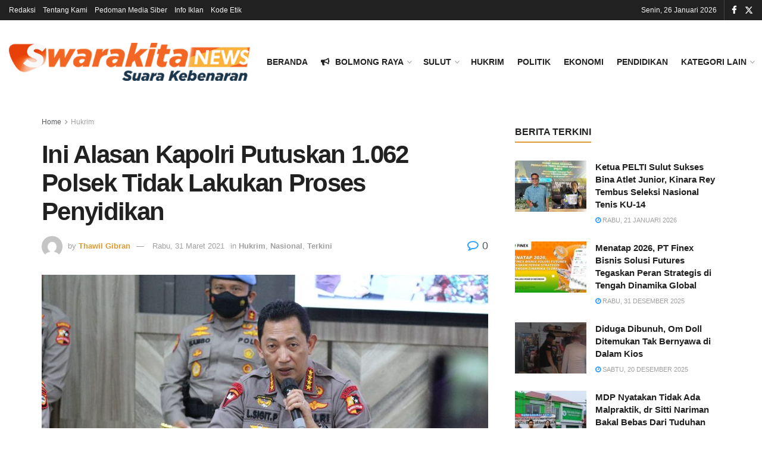

--- FILE ---
content_type: text/html; charset=UTF-8
request_url: https://swarakita.news/terkini/ini-alasan-kapolri-putuskan-1-062-polsek-tidak-lakukan-proses-penyidikan/
body_size: 30694
content:
<!doctype html>
<!--[if lt IE 7]> <html class="no-js lt-ie9 lt-ie8 lt-ie7" lang="id"> <![endif]-->
<!--[if IE 7]>    <html class="no-js lt-ie9 lt-ie8" lang="id"> <![endif]-->
<!--[if IE 8]>    <html class="no-js lt-ie9" lang="id"> <![endif]-->
<!--[if IE 9]>    <html class="no-js lt-ie10" lang="id"> <![endif]-->
<!--[if gt IE 8]><!--> <html class="no-js" lang="id"> <!--<![endif]-->
<head>
    <meta http-equiv="Content-Type" content="text/html; charset=UTF-8" />
    <meta name='viewport' content='width=device-width, initial-scale=1, user-scalable=yes' />
    <link rel="profile" href="https://gmpg.org/xfn/11" />
    <link rel="pingback" href="https://swarakita.news/xmlrpc.php" />
    <title>Ini Alasan Kapolri Putuskan 1.062 Polsek Tidak Lakukan Proses Penyidikan &#8211; SwarakitaNEWS</title>
<meta name='robots' content='max-image-preview:large' />
<meta property="og:type" content="article">
<meta property="og:title" content="Ini Alasan Kapolri Putuskan 1.062 Polsek Tidak Lakukan Proses Penyidikan">
<meta property="og:site_name" content="SwarakitaNEWS">
<meta property="og:description" content="Swara.JAKARTA -- Kapolri Jenderal Listyo Sigit Prabowo mengeluarkan keputusan terkait dengan 1.062 Polsek di seluruh Indonesia tidak bisa melakukan proses">
<meta property="og:url" content="https://swarakita.news/terkini/ini-alasan-kapolri-putuskan-1-062-polsek-tidak-lakukan-proses-penyidikan/">
<meta property="og:locale" content="id_ID">
<meta property="og:image" content="https://swarakita.news/wp-content/uploads/2021/03/IMG-20210329-WA0023.jpg">
<meta property="og:image:height" content="853">
<meta property="og:image:width" content="1280">
<meta property="article:published_time" content="2021-03-31T12:41:51+08:00">
<meta property="article:modified_time" content="2021-03-31T12:41:51+08:00">
<meta property="article:author" content="https://swarakita.news/">
<meta property="article:section" content="Hukrim">
<meta property="article:tag" content="Kapolri Komjen Listyo Sigit Prabowo">
<meta name="twitter:card" content="summary_large_image">
<meta name="twitter:title" content="Ini Alasan Kapolri Putuskan 1.062 Polsek Tidak Lakukan Proses Penyidikan">
<meta name="twitter:description" content="Swara.JAKARTA -- Kapolri Jenderal Listyo Sigit Prabowo mengeluarkan keputusan terkait dengan 1.062 Polsek di seluruh Indonesia tidak bisa melakukan proses">
<meta name="twitter:url" content="https://swarakita.news/terkini/ini-alasan-kapolri-putuskan-1-062-polsek-tidak-lakukan-proses-penyidikan/">
<meta name="twitter:site" content="https://swarakita.news/">
<meta name="twitter:image" content="https://swarakita.news/wp-content/uploads/2021/03/IMG-20210329-WA0023.jpg">
<meta name="twitter:image:width" content="1280">
<meta name="twitter:image:height" content="853">
			<script type="text/javascript">
			  var jnews_ajax_url = '/?ajax-request=jnews'
			</script>
			<script type="text/javascript">;window.jnews=window.jnews||{},window.jnews.library=window.jnews.library||{},window.jnews.library=function(){"use strict";var e=this;e.win=window,e.doc=document,e.noop=function(){},e.globalBody=e.doc.getElementsByTagName("body")[0],e.globalBody=e.globalBody?e.globalBody:e.doc,e.win.jnewsDataStorage=e.win.jnewsDataStorage||{_storage:new WeakMap,put:function(e,t,n){this._storage.has(e)||this._storage.set(e,new Map),this._storage.get(e).set(t,n)},get:function(e,t){return this._storage.get(e).get(t)},has:function(e,t){return this._storage.has(e)&&this._storage.get(e).has(t)},remove:function(e,t){var n=this._storage.get(e).delete(t);return 0===!this._storage.get(e).size&&this._storage.delete(e),n}},e.windowWidth=function(){return e.win.innerWidth||e.docEl.clientWidth||e.globalBody.clientWidth},e.windowHeight=function(){return e.win.innerHeight||e.docEl.clientHeight||e.globalBody.clientHeight},e.requestAnimationFrame=e.win.requestAnimationFrame||e.win.webkitRequestAnimationFrame||e.win.mozRequestAnimationFrame||e.win.msRequestAnimationFrame||window.oRequestAnimationFrame||function(e){return setTimeout(e,1e3/60)},e.cancelAnimationFrame=e.win.cancelAnimationFrame||e.win.webkitCancelAnimationFrame||e.win.webkitCancelRequestAnimationFrame||e.win.mozCancelAnimationFrame||e.win.msCancelRequestAnimationFrame||e.win.oCancelRequestAnimationFrame||function(e){clearTimeout(e)},e.classListSupport="classList"in document.createElement("_"),e.hasClass=e.classListSupport?function(e,t){return e.classList.contains(t)}:function(e,t){return e.className.indexOf(t)>=0},e.addClass=e.classListSupport?function(t,n){e.hasClass(t,n)||t.classList.add(n)}:function(t,n){e.hasClass(t,n)||(t.className+=" "+n)},e.removeClass=e.classListSupport?function(t,n){e.hasClass(t,n)&&t.classList.remove(n)}:function(t,n){e.hasClass(t,n)&&(t.className=t.className.replace(n,""))},e.objKeys=function(e){var t=[];for(var n in e)Object.prototype.hasOwnProperty.call(e,n)&&t.push(n);return t},e.isObjectSame=function(e,t){var n=!0;return JSON.stringify(e)!==JSON.stringify(t)&&(n=!1),n},e.extend=function(){for(var e,t,n,o=arguments[0]||{},i=1,a=arguments.length;i<a;i++)if(null!==(e=arguments[i]))for(t in e)o!==(n=e[t])&&void 0!==n&&(o[t]=n);return o},e.dataStorage=e.win.jnewsDataStorage,e.isVisible=function(e){return 0!==e.offsetWidth&&0!==e.offsetHeight||e.getBoundingClientRect().length},e.getHeight=function(e){return e.offsetHeight||e.clientHeight||e.getBoundingClientRect().height},e.getWidth=function(e){return e.offsetWidth||e.clientWidth||e.getBoundingClientRect().width},e.supportsPassive=!1;try{var t=Object.defineProperty({},"passive",{get:function(){e.supportsPassive=!0}});"createEvent"in e.doc?e.win.addEventListener("test",null,t):"fireEvent"in e.doc&&e.win.attachEvent("test",null)}catch(e){}e.passiveOption=!!e.supportsPassive&&{passive:!0},e.setStorage=function(e,t){e="jnews-"+e;var n={expired:Math.floor(((new Date).getTime()+432e5)/1e3)};t=Object.assign(n,t);localStorage.setItem(e,JSON.stringify(t))},e.getStorage=function(e){e="jnews-"+e;var t=localStorage.getItem(e);return null!==t&&0<t.length?JSON.parse(localStorage.getItem(e)):{}},e.expiredStorage=function(){var t,n="jnews-";for(var o in localStorage)o.indexOf(n)>-1&&"undefined"!==(t=e.getStorage(o.replace(n,""))).expired&&t.expired<Math.floor((new Date).getTime()/1e3)&&localStorage.removeItem(o)},e.addEvents=function(t,n,o){for(var i in n){var a=["touchstart","touchmove"].indexOf(i)>=0&&!o&&e.passiveOption;"createEvent"in e.doc?t.addEventListener(i,n[i],a):"fireEvent"in e.doc&&t.attachEvent("on"+i,n[i])}},e.removeEvents=function(t,n){for(var o in n)"createEvent"in e.doc?t.removeEventListener(o,n[o]):"fireEvent"in e.doc&&t.detachEvent("on"+o,n[o])},e.triggerEvents=function(t,n,o){var i;o=o||{detail:null};return"createEvent"in e.doc?(!(i=e.doc.createEvent("CustomEvent")||new CustomEvent(n)).initCustomEvent||i.initCustomEvent(n,!0,!1,o),void t.dispatchEvent(i)):"fireEvent"in e.doc?((i=e.doc.createEventObject()).eventType=n,void t.fireEvent("on"+i.eventType,i)):void 0},e.getParents=function(t,n){void 0===n&&(n=e.doc);for(var o=[],i=t.parentNode,a=!1;!a;)if(i){var r=i;r.querySelectorAll(n).length?a=!0:(o.push(r),i=r.parentNode)}else o=[],a=!0;return o},e.forEach=function(e,t,n){for(var o=0,i=e.length;o<i;o++)t.call(n,e[o],o)},e.getText=function(e){return e.innerText||e.textContent},e.setText=function(e,t){var n="object"==typeof t?t.innerText||t.textContent:t;e.innerText&&(e.innerText=n),e.textContent&&(e.textContent=n)},e.httpBuildQuery=function(t){return e.objKeys(t).reduce(function t(n){var o=arguments.length>1&&void 0!==arguments[1]?arguments[1]:null;return function(i,a){var r=n[a];a=encodeURIComponent(a);var s=o?"".concat(o,"[").concat(a,"]"):a;return null==r||"function"==typeof r?(i.push("".concat(s,"=")),i):["number","boolean","string"].includes(typeof r)?(i.push("".concat(s,"=").concat(encodeURIComponent(r))),i):(i.push(e.objKeys(r).reduce(t(r,s),[]).join("&")),i)}}(t),[]).join("&")},e.get=function(t,n,o,i){return o="function"==typeof o?o:e.noop,e.ajax("GET",t,n,o,i)},e.post=function(t,n,o,i){return o="function"==typeof o?o:e.noop,e.ajax("POST",t,n,o,i)},e.ajax=function(t,n,o,i,a){var r=new XMLHttpRequest,s=n,c=e.httpBuildQuery(o);if(t=-1!=["GET","POST"].indexOf(t)?t:"GET",r.open(t,s+("GET"==t?"?"+c:""),!0),"POST"==t&&r.setRequestHeader("Content-type","application/x-www-form-urlencoded"),r.setRequestHeader("X-Requested-With","XMLHttpRequest"),r.onreadystatechange=function(){4===r.readyState&&200<=r.status&&300>r.status&&"function"==typeof i&&i.call(void 0,r.response)},void 0!==a&&!a){return{xhr:r,send:function(){r.send("POST"==t?c:null)}}}return r.send("POST"==t?c:null),{xhr:r}},e.scrollTo=function(t,n,o){function i(e,t,n){this.start=this.position(),this.change=e-this.start,this.currentTime=0,this.increment=20,this.duration=void 0===n?500:n,this.callback=t,this.finish=!1,this.animateScroll()}return Math.easeInOutQuad=function(e,t,n,o){return(e/=o/2)<1?n/2*e*e+t:-n/2*(--e*(e-2)-1)+t},i.prototype.stop=function(){this.finish=!0},i.prototype.move=function(t){e.doc.documentElement.scrollTop=t,e.globalBody.parentNode.scrollTop=t,e.globalBody.scrollTop=t},i.prototype.position=function(){return e.doc.documentElement.scrollTop||e.globalBody.parentNode.scrollTop||e.globalBody.scrollTop},i.prototype.animateScroll=function(){this.currentTime+=this.increment;var t=Math.easeInOutQuad(this.currentTime,this.start,this.change,this.duration);this.move(t),this.currentTime<this.duration&&!this.finish?e.requestAnimationFrame.call(e.win,this.animateScroll.bind(this)):this.callback&&"function"==typeof this.callback&&this.callback()},new i(t,n,o)},e.unwrap=function(t){var n,o=t;e.forEach(t,(function(e,t){n?n+=e:n=e})),o.replaceWith(n)},e.performance={start:function(e){performance.mark(e+"Start")},stop:function(e){performance.mark(e+"End"),performance.measure(e,e+"Start",e+"End")}},e.fps=function(){var t=0,n=0,o=0;!function(){var i=t=0,a=0,r=0,s=document.getElementById("fpsTable"),c=function(t){void 0===document.getElementsByTagName("body")[0]?e.requestAnimationFrame.call(e.win,(function(){c(t)})):document.getElementsByTagName("body")[0].appendChild(t)};null===s&&((s=document.createElement("div")).style.position="fixed",s.style.top="120px",s.style.left="10px",s.style.width="100px",s.style.height="20px",s.style.border="1px solid black",s.style.fontSize="11px",s.style.zIndex="100000",s.style.backgroundColor="white",s.id="fpsTable",c(s));var l=function(){o++,n=Date.now(),(a=(o/(r=(n-t)/1e3)).toPrecision(2))!=i&&(i=a,s.innerHTML=i+"fps"),1<r&&(t=n,o=0),e.requestAnimationFrame.call(e.win,l)};l()}()},e.instr=function(e,t){for(var n=0;n<t.length;n++)if(-1!==e.toLowerCase().indexOf(t[n].toLowerCase()))return!0},e.winLoad=function(t,n){function o(o){if("complete"===e.doc.readyState||"interactive"===e.doc.readyState)return!o||n?setTimeout(t,n||1):t(o),1}o()||e.addEvents(e.win,{load:o})},e.docReady=function(t,n){function o(o){if("complete"===e.doc.readyState||"interactive"===e.doc.readyState)return!o||n?setTimeout(t,n||1):t(o),1}o()||e.addEvents(e.doc,{DOMContentLoaded:o})},e.fireOnce=function(){e.docReady((function(){e.assets=e.assets||[],e.assets.length&&(e.boot(),e.load_assets())}),50)},e.boot=function(){e.length&&e.doc.querySelectorAll("style[media]").forEach((function(e){"not all"==e.getAttribute("media")&&e.removeAttribute("media")}))},e.create_js=function(t,n){var o=e.doc.createElement("script");switch(o.setAttribute("src",t),n){case"defer":o.setAttribute("defer",!0);break;case"async":o.setAttribute("async",!0);break;case"deferasync":o.setAttribute("defer",!0),o.setAttribute("async",!0)}e.globalBody.appendChild(o)},e.load_assets=function(){"object"==typeof e.assets&&e.forEach(e.assets.slice(0),(function(t,n){var o="";t.defer&&(o+="defer"),t.async&&(o+="async"),e.create_js(t.url,o);var i=e.assets.indexOf(t);i>-1&&e.assets.splice(i,1)})),e.assets=jnewsoption.au_scripts=window.jnewsads=[]},e.setCookie=function(e,t,n){var o="";if(n){var i=new Date;i.setTime(i.getTime()+24*n*60*60*1e3),o="; expires="+i.toUTCString()}document.cookie=e+"="+(t||"")+o+"; path=/"},e.getCookie=function(e){for(var t=e+"=",n=document.cookie.split(";"),o=0;o<n.length;o++){for(var i=n[o];" "==i.charAt(0);)i=i.substring(1,i.length);if(0==i.indexOf(t))return i.substring(t.length,i.length)}return null},e.eraseCookie=function(e){document.cookie=e+"=; Path=/; Expires=Thu, 01 Jan 1970 00:00:01 GMT;"},e.docReady((function(){e.globalBody=e.globalBody==e.doc?e.doc.getElementsByTagName("body")[0]:e.globalBody,e.globalBody=e.globalBody?e.globalBody:e.doc})),e.winLoad((function(){e.winLoad((function(){var t=!1;if(void 0!==window.jnewsadmin)if(void 0!==window.file_version_checker){var n=e.objKeys(window.file_version_checker);n.length?n.forEach((function(e){t||"10.0.4"===window.file_version_checker[e]||(t=!0)})):t=!0}else t=!0;t&&(window.jnewsHelper.getMessage(),window.jnewsHelper.getNotice())}),2500)}))},window.jnews.library=new window.jnews.library;</script><link rel="alternate" type="application/rss+xml" title="SwarakitaNEWS &raquo; Feed" href="https://swarakita.news/feed/" />
<link rel="alternate" type="application/rss+xml" title="SwarakitaNEWS &raquo; Umpan Komentar" href="https://swarakita.news/comments/feed/" />
<link rel="alternate" type="application/rss+xml" title="SwarakitaNEWS &raquo; Ini Alasan Kapolri Putuskan 1.062 Polsek Tidak Lakukan Proses Penyidikan Umpan Komentar" href="https://swarakita.news/terkini/ini-alasan-kapolri-putuskan-1-062-polsek-tidak-lakukan-proses-penyidikan/feed/" />
<link rel="alternate" title="oEmbed (JSON)" type="application/json+oembed" href="https://swarakita.news/wp-json/oembed/1.0/embed?url=https%3A%2F%2Fswarakita.news%2Fterkini%2Fini-alasan-kapolri-putuskan-1-062-polsek-tidak-lakukan-proses-penyidikan%2F" />
<link rel="alternate" title="oEmbed (XML)" type="text/xml+oembed" href="https://swarakita.news/wp-json/oembed/1.0/embed?url=https%3A%2F%2Fswarakita.news%2Fterkini%2Fini-alasan-kapolri-putuskan-1-062-polsek-tidak-lakukan-proses-penyidikan%2F&#038;format=xml" />
<style id='wp-img-auto-sizes-contain-inline-css' type='text/css'>
img:is([sizes=auto i],[sizes^="auto," i]){contain-intrinsic-size:3000px 1500px}
/*# sourceURL=wp-img-auto-sizes-contain-inline-css */
</style>

<style id='wp-emoji-styles-inline-css' type='text/css'>

	img.wp-smiley, img.emoji {
		display: inline !important;
		border: none !important;
		box-shadow: none !important;
		height: 1em !important;
		width: 1em !important;
		margin: 0 0.07em !important;
		vertical-align: -0.1em !important;
		background: none !important;
		padding: 0 !important;
	}
/*# sourceURL=wp-emoji-styles-inline-css */
</style>
<link rel='stylesheet' id='wp-block-library-css' href='https://swarakita.news/wp-includes/css/dist/block-library/style.min.css?ver=6.9' type='text/css' media='all' />
<style id='classic-theme-styles-inline-css' type='text/css'>
/*! This file is auto-generated */
.wp-block-button__link{color:#fff;background-color:#32373c;border-radius:9999px;box-shadow:none;text-decoration:none;padding:calc(.667em + 2px) calc(1.333em + 2px);font-size:1.125em}.wp-block-file__button{background:#32373c;color:#fff;text-decoration:none}
/*# sourceURL=/wp-includes/css/classic-themes.min.css */
</style>
<style id='global-styles-inline-css' type='text/css'>
:root{--wp--preset--aspect-ratio--square: 1;--wp--preset--aspect-ratio--4-3: 4/3;--wp--preset--aspect-ratio--3-4: 3/4;--wp--preset--aspect-ratio--3-2: 3/2;--wp--preset--aspect-ratio--2-3: 2/3;--wp--preset--aspect-ratio--16-9: 16/9;--wp--preset--aspect-ratio--9-16: 9/16;--wp--preset--color--black: #000000;--wp--preset--color--cyan-bluish-gray: #abb8c3;--wp--preset--color--white: #ffffff;--wp--preset--color--pale-pink: #f78da7;--wp--preset--color--vivid-red: #cf2e2e;--wp--preset--color--luminous-vivid-orange: #ff6900;--wp--preset--color--luminous-vivid-amber: #fcb900;--wp--preset--color--light-green-cyan: #7bdcb5;--wp--preset--color--vivid-green-cyan: #00d084;--wp--preset--color--pale-cyan-blue: #8ed1fc;--wp--preset--color--vivid-cyan-blue: #0693e3;--wp--preset--color--vivid-purple: #9b51e0;--wp--preset--gradient--vivid-cyan-blue-to-vivid-purple: linear-gradient(135deg,rgb(6,147,227) 0%,rgb(155,81,224) 100%);--wp--preset--gradient--light-green-cyan-to-vivid-green-cyan: linear-gradient(135deg,rgb(122,220,180) 0%,rgb(0,208,130) 100%);--wp--preset--gradient--luminous-vivid-amber-to-luminous-vivid-orange: linear-gradient(135deg,rgb(252,185,0) 0%,rgb(255,105,0) 100%);--wp--preset--gradient--luminous-vivid-orange-to-vivid-red: linear-gradient(135deg,rgb(255,105,0) 0%,rgb(207,46,46) 100%);--wp--preset--gradient--very-light-gray-to-cyan-bluish-gray: linear-gradient(135deg,rgb(238,238,238) 0%,rgb(169,184,195) 100%);--wp--preset--gradient--cool-to-warm-spectrum: linear-gradient(135deg,rgb(74,234,220) 0%,rgb(151,120,209) 20%,rgb(207,42,186) 40%,rgb(238,44,130) 60%,rgb(251,105,98) 80%,rgb(254,248,76) 100%);--wp--preset--gradient--blush-light-purple: linear-gradient(135deg,rgb(255,206,236) 0%,rgb(152,150,240) 100%);--wp--preset--gradient--blush-bordeaux: linear-gradient(135deg,rgb(254,205,165) 0%,rgb(254,45,45) 50%,rgb(107,0,62) 100%);--wp--preset--gradient--luminous-dusk: linear-gradient(135deg,rgb(255,203,112) 0%,rgb(199,81,192) 50%,rgb(65,88,208) 100%);--wp--preset--gradient--pale-ocean: linear-gradient(135deg,rgb(255,245,203) 0%,rgb(182,227,212) 50%,rgb(51,167,181) 100%);--wp--preset--gradient--electric-grass: linear-gradient(135deg,rgb(202,248,128) 0%,rgb(113,206,126) 100%);--wp--preset--gradient--midnight: linear-gradient(135deg,rgb(2,3,129) 0%,rgb(40,116,252) 100%);--wp--preset--font-size--small: 13px;--wp--preset--font-size--medium: 20px;--wp--preset--font-size--large: 36px;--wp--preset--font-size--x-large: 42px;--wp--preset--spacing--20: 0.44rem;--wp--preset--spacing--30: 0.67rem;--wp--preset--spacing--40: 1rem;--wp--preset--spacing--50: 1.5rem;--wp--preset--spacing--60: 2.25rem;--wp--preset--spacing--70: 3.38rem;--wp--preset--spacing--80: 5.06rem;--wp--preset--shadow--natural: 6px 6px 9px rgba(0, 0, 0, 0.2);--wp--preset--shadow--deep: 12px 12px 50px rgba(0, 0, 0, 0.4);--wp--preset--shadow--sharp: 6px 6px 0px rgba(0, 0, 0, 0.2);--wp--preset--shadow--outlined: 6px 6px 0px -3px rgb(255, 255, 255), 6px 6px rgb(0, 0, 0);--wp--preset--shadow--crisp: 6px 6px 0px rgb(0, 0, 0);}:where(.is-layout-flex){gap: 0.5em;}:where(.is-layout-grid){gap: 0.5em;}body .is-layout-flex{display: flex;}.is-layout-flex{flex-wrap: wrap;align-items: center;}.is-layout-flex > :is(*, div){margin: 0;}body .is-layout-grid{display: grid;}.is-layout-grid > :is(*, div){margin: 0;}:where(.wp-block-columns.is-layout-flex){gap: 2em;}:where(.wp-block-columns.is-layout-grid){gap: 2em;}:where(.wp-block-post-template.is-layout-flex){gap: 1.25em;}:where(.wp-block-post-template.is-layout-grid){gap: 1.25em;}.has-black-color{color: var(--wp--preset--color--black) !important;}.has-cyan-bluish-gray-color{color: var(--wp--preset--color--cyan-bluish-gray) !important;}.has-white-color{color: var(--wp--preset--color--white) !important;}.has-pale-pink-color{color: var(--wp--preset--color--pale-pink) !important;}.has-vivid-red-color{color: var(--wp--preset--color--vivid-red) !important;}.has-luminous-vivid-orange-color{color: var(--wp--preset--color--luminous-vivid-orange) !important;}.has-luminous-vivid-amber-color{color: var(--wp--preset--color--luminous-vivid-amber) !important;}.has-light-green-cyan-color{color: var(--wp--preset--color--light-green-cyan) !important;}.has-vivid-green-cyan-color{color: var(--wp--preset--color--vivid-green-cyan) !important;}.has-pale-cyan-blue-color{color: var(--wp--preset--color--pale-cyan-blue) !important;}.has-vivid-cyan-blue-color{color: var(--wp--preset--color--vivid-cyan-blue) !important;}.has-vivid-purple-color{color: var(--wp--preset--color--vivid-purple) !important;}.has-black-background-color{background-color: var(--wp--preset--color--black) !important;}.has-cyan-bluish-gray-background-color{background-color: var(--wp--preset--color--cyan-bluish-gray) !important;}.has-white-background-color{background-color: var(--wp--preset--color--white) !important;}.has-pale-pink-background-color{background-color: var(--wp--preset--color--pale-pink) !important;}.has-vivid-red-background-color{background-color: var(--wp--preset--color--vivid-red) !important;}.has-luminous-vivid-orange-background-color{background-color: var(--wp--preset--color--luminous-vivid-orange) !important;}.has-luminous-vivid-amber-background-color{background-color: var(--wp--preset--color--luminous-vivid-amber) !important;}.has-light-green-cyan-background-color{background-color: var(--wp--preset--color--light-green-cyan) !important;}.has-vivid-green-cyan-background-color{background-color: var(--wp--preset--color--vivid-green-cyan) !important;}.has-pale-cyan-blue-background-color{background-color: var(--wp--preset--color--pale-cyan-blue) !important;}.has-vivid-cyan-blue-background-color{background-color: var(--wp--preset--color--vivid-cyan-blue) !important;}.has-vivid-purple-background-color{background-color: var(--wp--preset--color--vivid-purple) !important;}.has-black-border-color{border-color: var(--wp--preset--color--black) !important;}.has-cyan-bluish-gray-border-color{border-color: var(--wp--preset--color--cyan-bluish-gray) !important;}.has-white-border-color{border-color: var(--wp--preset--color--white) !important;}.has-pale-pink-border-color{border-color: var(--wp--preset--color--pale-pink) !important;}.has-vivid-red-border-color{border-color: var(--wp--preset--color--vivid-red) !important;}.has-luminous-vivid-orange-border-color{border-color: var(--wp--preset--color--luminous-vivid-orange) !important;}.has-luminous-vivid-amber-border-color{border-color: var(--wp--preset--color--luminous-vivid-amber) !important;}.has-light-green-cyan-border-color{border-color: var(--wp--preset--color--light-green-cyan) !important;}.has-vivid-green-cyan-border-color{border-color: var(--wp--preset--color--vivid-green-cyan) !important;}.has-pale-cyan-blue-border-color{border-color: var(--wp--preset--color--pale-cyan-blue) !important;}.has-vivid-cyan-blue-border-color{border-color: var(--wp--preset--color--vivid-cyan-blue) !important;}.has-vivid-purple-border-color{border-color: var(--wp--preset--color--vivid-purple) !important;}.has-vivid-cyan-blue-to-vivid-purple-gradient-background{background: var(--wp--preset--gradient--vivid-cyan-blue-to-vivid-purple) !important;}.has-light-green-cyan-to-vivid-green-cyan-gradient-background{background: var(--wp--preset--gradient--light-green-cyan-to-vivid-green-cyan) !important;}.has-luminous-vivid-amber-to-luminous-vivid-orange-gradient-background{background: var(--wp--preset--gradient--luminous-vivid-amber-to-luminous-vivid-orange) !important;}.has-luminous-vivid-orange-to-vivid-red-gradient-background{background: var(--wp--preset--gradient--luminous-vivid-orange-to-vivid-red) !important;}.has-very-light-gray-to-cyan-bluish-gray-gradient-background{background: var(--wp--preset--gradient--very-light-gray-to-cyan-bluish-gray) !important;}.has-cool-to-warm-spectrum-gradient-background{background: var(--wp--preset--gradient--cool-to-warm-spectrum) !important;}.has-blush-light-purple-gradient-background{background: var(--wp--preset--gradient--blush-light-purple) !important;}.has-blush-bordeaux-gradient-background{background: var(--wp--preset--gradient--blush-bordeaux) !important;}.has-luminous-dusk-gradient-background{background: var(--wp--preset--gradient--luminous-dusk) !important;}.has-pale-ocean-gradient-background{background: var(--wp--preset--gradient--pale-ocean) !important;}.has-electric-grass-gradient-background{background: var(--wp--preset--gradient--electric-grass) !important;}.has-midnight-gradient-background{background: var(--wp--preset--gradient--midnight) !important;}.has-small-font-size{font-size: var(--wp--preset--font-size--small) !important;}.has-medium-font-size{font-size: var(--wp--preset--font-size--medium) !important;}.has-large-font-size{font-size: var(--wp--preset--font-size--large) !important;}.has-x-large-font-size{font-size: var(--wp--preset--font-size--x-large) !important;}
:where(.wp-block-post-template.is-layout-flex){gap: 1.25em;}:where(.wp-block-post-template.is-layout-grid){gap: 1.25em;}
:where(.wp-block-term-template.is-layout-flex){gap: 1.25em;}:where(.wp-block-term-template.is-layout-grid){gap: 1.25em;}
:where(.wp-block-columns.is-layout-flex){gap: 2em;}:where(.wp-block-columns.is-layout-grid){gap: 2em;}
:root :where(.wp-block-pullquote){font-size: 1.5em;line-height: 1.6;}
/*# sourceURL=global-styles-inline-css */
</style>
<link rel='stylesheet' id='elementor-frontend-css' href='https://swarakita.news/wp-content/plugins/elementor/assets/css/frontend.min.css?ver=3.34.2' type='text/css' media='all' />
<link rel='stylesheet' id='jnews-frontend-css' href='https://swarakita.news/wp-content/themes/jnews/assets/dist/frontend.min.css?ver=11.6.11' type='text/css' media='all' />
<link rel='stylesheet' id='jnews-elementor-css' href='https://swarakita.news/wp-content/themes/jnews/assets/css/elementor-frontend.css?ver=11.6.11' type='text/css' media='all' />
<link rel='stylesheet' id='jnews-style-css' href='https://swarakita.news/wp-content/themes/jnews/style.css?ver=11.6.11' type='text/css' media='all' />
<link rel='stylesheet' id='jnews-darkmode-css' href='https://swarakita.news/wp-content/themes/jnews/assets/css/darkmode.css?ver=11.6.11' type='text/css' media='all' />
<link rel='stylesheet' id='jnews-select-share-css' href='https://swarakita.news/wp-content/plugins/jnews-social-share/assets/css/plugin.css' type='text/css' media='all' />
<script type="text/javascript" src="https://swarakita.news/wp-includes/js/jquery/jquery.min.js?ver=3.7.1" id="jquery-core-js"></script>
<script type="text/javascript" src="https://swarakita.news/wp-includes/js/jquery/jquery-migrate.min.js?ver=3.4.1" id="jquery-migrate-js"></script>
<link rel="https://api.w.org/" href="https://swarakita.news/wp-json/" /><link rel="alternate" title="JSON" type="application/json" href="https://swarakita.news/wp-json/wp/v2/posts/2590" /><link rel="EditURI" type="application/rsd+xml" title="RSD" href="https://swarakita.news/xmlrpc.php?rsd" />
<meta name="generator" content="WordPress 6.9" />
<link rel="canonical" href="https://swarakita.news/terkini/ini-alasan-kapolri-putuskan-1-062-polsek-tidak-lakukan-proses-penyidikan/" />
<link rel='shortlink' href='https://swarakita.news/?p=2590' />
<script src="[data-uri]"></script><meta name="generator" content="Elementor 3.34.2; features: additional_custom_breakpoints; settings: css_print_method-external, google_font-enabled, font_display-auto">
			<style>
				.e-con.e-parent:nth-of-type(n+4):not(.e-lazyloaded):not(.e-no-lazyload),
				.e-con.e-parent:nth-of-type(n+4):not(.e-lazyloaded):not(.e-no-lazyload) * {
					background-image: none !important;
				}
				@media screen and (max-height: 1024px) {
					.e-con.e-parent:nth-of-type(n+3):not(.e-lazyloaded):not(.e-no-lazyload),
					.e-con.e-parent:nth-of-type(n+3):not(.e-lazyloaded):not(.e-no-lazyload) * {
						background-image: none !important;
					}
				}
				@media screen and (max-height: 640px) {
					.e-con.e-parent:nth-of-type(n+2):not(.e-lazyloaded):not(.e-no-lazyload),
					.e-con.e-parent:nth-of-type(n+2):not(.e-lazyloaded):not(.e-no-lazyload) * {
						background-image: none !important;
					}
				}
			</style>
			<script type='application/ld+json'>{"@context":"http:\/\/schema.org","@type":"Organization","@id":"https:\/\/swarakita.news\/#organization","url":"https:\/\/swarakita.news\/","name":"","logo":{"@type":"ImageObject","url":""},"sameAs":["http:\/\/facebook.com","http:\/\/twitter.com"]}</script>
<script type='application/ld+json'>{"@context":"http:\/\/schema.org","@type":"WebSite","@id":"https:\/\/swarakita.news\/#website","url":"https:\/\/swarakita.news\/","name":"","potentialAction":{"@type":"SearchAction","target":"https:\/\/swarakita.news\/?s={search_term_string}","query-input":"required name=search_term_string"}}</script>
<link rel="icon" href="https://swarakita.news/wp-content/uploads/2020/06/cropped-swaraicon-32x32.png" sizes="32x32" />
<link rel="icon" href="https://swarakita.news/wp-content/uploads/2020/06/cropped-swaraicon-192x192.png" sizes="192x192" />
<link rel="apple-touch-icon" href="https://swarakita.news/wp-content/uploads/2020/06/cropped-swaraicon-180x180.png" />
<meta name="msapplication-TileImage" content="https://swarakita.news/wp-content/uploads/2020/06/cropped-swaraicon-270x270.png" />
<style id="jeg_dynamic_css" type="text/css" data-type="jeg_custom-css">body { --j-accent-color : #dd9933; } a, .jeg_menu_style_5>li>a:hover, .jeg_menu_style_5>li.sfHover>a, .jeg_menu_style_5>li.current-menu-item>a, .jeg_menu_style_5>li.current-menu-ancestor>a, .jeg_navbar .jeg_menu:not(.jeg_main_menu)>li>a:hover, .jeg_midbar .jeg_menu:not(.jeg_main_menu)>li>a:hover, .jeg_side_tabs li.active, .jeg_block_heading_5 strong, .jeg_block_heading_6 strong, .jeg_block_heading_7 strong, .jeg_block_heading_8 strong, .jeg_subcat_list li a:hover, .jeg_subcat_list li button:hover, .jeg_pl_lg_7 .jeg_thumb .jeg_post_category a, .jeg_pl_xs_2:before, .jeg_pl_xs_4 .jeg_postblock_content:before, .jeg_postblock .jeg_post_title a:hover, .jeg_hero_style_6 .jeg_post_title a:hover, .jeg_sidefeed .jeg_pl_xs_3 .jeg_post_title a:hover, .widget_jnews_popular .jeg_post_title a:hover, .jeg_meta_author a, .widget_archive li a:hover, .widget_pages li a:hover, .widget_meta li a:hover, .widget_recent_entries li a:hover, .widget_rss li a:hover, .widget_rss cite, .widget_categories li a:hover, .widget_categories li.current-cat>a, #breadcrumbs a:hover, .jeg_share_count .counts, .commentlist .bypostauthor>.comment-body>.comment-author>.fn, span.required, .jeg_review_title, .bestprice .price, .authorlink a:hover, .jeg_vertical_playlist .jeg_video_playlist_play_icon, .jeg_vertical_playlist .jeg_video_playlist_item.active .jeg_video_playlist_thumbnail:before, .jeg_horizontal_playlist .jeg_video_playlist_play, .woocommerce li.product .pricegroup .button, .widget_display_forums li a:hover, .widget_display_topics li:before, .widget_display_replies li:before, .widget_display_views li:before, .bbp-breadcrumb a:hover, .jeg_mobile_menu li.sfHover>a, .jeg_mobile_menu li a:hover, .split-template-6 .pagenum, .jeg_mobile_menu_style_5>li>a:hover, .jeg_mobile_menu_style_5>li.sfHover>a, .jeg_mobile_menu_style_5>li.current-menu-item>a, .jeg_mobile_menu_style_5>li.current-menu-ancestor>a, .jeg_mobile_menu.jeg_menu_dropdown li.open > div > a { color : #dd9933; } .jeg_menu_style_1>li>a:before, .jeg_menu_style_2>li>a:before, .jeg_menu_style_3>li>a:before, .jeg_side_toggle, .jeg_slide_caption .jeg_post_category a, .jeg_slider_type_1_wrapper .tns-controls button.tns-next, .jeg_block_heading_1 .jeg_block_title span, .jeg_block_heading_2 .jeg_block_title span, .jeg_block_heading_3, .jeg_block_heading_4 .jeg_block_title span, .jeg_block_heading_6:after, .jeg_pl_lg_box .jeg_post_category a, .jeg_pl_md_box .jeg_post_category a, .jeg_readmore:hover, .jeg_thumb .jeg_post_category a, .jeg_block_loadmore a:hover, .jeg_postblock.alt .jeg_block_loadmore a:hover, .jeg_block_loadmore a.active, .jeg_postblock_carousel_2 .jeg_post_category a, .jeg_heroblock .jeg_post_category a, .jeg_pagenav_1 .page_number.active, .jeg_pagenav_1 .page_number.active:hover, input[type="submit"], .btn, .button, .widget_tag_cloud a:hover, .popularpost_item:hover .jeg_post_title a:before, .jeg_splitpost_4 .page_nav, .jeg_splitpost_5 .page_nav, .jeg_post_via a:hover, .jeg_post_source a:hover, .jeg_post_tags a:hover, .comment-reply-title small a:before, .comment-reply-title small a:after, .jeg_storelist .productlink, .authorlink li.active a:before, .jeg_footer.dark .socials_widget:not(.nobg) a:hover .fa,.jeg_footer.dark .socials_widget:not(.nobg) a:hover span.jeg-icon, div.jeg_breakingnews_title, .jeg_overlay_slider_bottom_wrapper .tns-controls button, .jeg_overlay_slider_bottom_wrapper .tns-controls button:hover, .jeg_vertical_playlist .jeg_video_playlist_current, .woocommerce span.onsale, .woocommerce #respond input#submit:hover, .woocommerce a.button:hover, .woocommerce button.button:hover, .woocommerce input.button:hover, .woocommerce #respond input#submit.alt, .woocommerce a.button.alt, .woocommerce button.button.alt, .woocommerce input.button.alt, .jeg_popup_post .caption, .jeg_footer.dark input[type="submit"], .jeg_footer.dark .btn, .jeg_footer.dark .button, .footer_widget.widget_tag_cloud a:hover, .jeg_inner_content .content-inner .jeg_post_category a:hover, #buddypress .standard-form button, #buddypress a.button, #buddypress input[type="submit"], #buddypress input[type="button"], #buddypress input[type="reset"], #buddypress ul.button-nav li a, #buddypress .generic-button a, #buddypress .generic-button button, #buddypress .comment-reply-link, #buddypress a.bp-title-button, #buddypress.buddypress-wrap .members-list li .user-update .activity-read-more a, div#buddypress .standard-form button:hover, div#buddypress a.button:hover, div#buddypress input[type="submit"]:hover, div#buddypress input[type="button"]:hover, div#buddypress input[type="reset"]:hover, div#buddypress ul.button-nav li a:hover, div#buddypress .generic-button a:hover, div#buddypress .generic-button button:hover, div#buddypress .comment-reply-link:hover, div#buddypress a.bp-title-button:hover, div#buddypress.buddypress-wrap .members-list li .user-update .activity-read-more a:hover, #buddypress #item-nav .item-list-tabs ul li a:before, .jeg_inner_content .jeg_meta_container .follow-wrapper a { background-color : #dd9933; } .jeg_block_heading_7 .jeg_block_title span, .jeg_readmore:hover, .jeg_block_loadmore a:hover, .jeg_block_loadmore a.active, .jeg_pagenav_1 .page_number.active, .jeg_pagenav_1 .page_number.active:hover, .jeg_pagenav_3 .page_number:hover, .jeg_prevnext_post a:hover h3, .jeg_overlay_slider .jeg_post_category, .jeg_sidefeed .jeg_post.active, .jeg_vertical_playlist.jeg_vertical_playlist .jeg_video_playlist_item.active .jeg_video_playlist_thumbnail img, .jeg_horizontal_playlist .jeg_video_playlist_item.active { border-color : #dd9933; } .jeg_tabpost_nav li.active, .woocommerce div.product .woocommerce-tabs ul.tabs li.active, .jeg_mobile_menu_style_1>li.current-menu-item a, .jeg_mobile_menu_style_1>li.current-menu-ancestor a, .jeg_mobile_menu_style_2>li.current-menu-item::after, .jeg_mobile_menu_style_2>li.current-menu-ancestor::after, .jeg_mobile_menu_style_3>li.current-menu-item::before, .jeg_mobile_menu_style_3>li.current-menu-ancestor::before { border-bottom-color : #dd9933; } .jeg_post_share .jeg-icon svg { fill : #dd9933; } .jeg_header .socials_widget > a > i.fa:before { color : #ffffff; } .jeg_header .socials_widget.nobg > a > i > span.jeg-icon svg { fill : #ffffff; } .jeg_header .socials_widget.nobg > a > span.jeg-icon svg { fill : #ffffff; } .jeg_header .socials_widget > a > span.jeg-icon svg { fill : #ffffff; } .jeg_header .socials_widget > a > i > span.jeg-icon svg { fill : #ffffff; } </style><style type="text/css">
					.no_thumbnail .jeg_thumb,
					.thumbnail-container.no_thumbnail {
					    display: none !important;
					}
					.jeg_search_result .jeg_pl_xs_3.no_thumbnail .jeg_postblock_content,
					.jeg_sidefeed .jeg_pl_xs_3.no_thumbnail .jeg_postblock_content,
					.jeg_pl_sm.no_thumbnail .jeg_postblock_content {
					    margin-left: 0;
					}
					.jeg_postblock_11 .no_thumbnail .jeg_postblock_content,
					.jeg_postblock_12 .no_thumbnail .jeg_postblock_content,
					.jeg_postblock_12.jeg_col_3o3 .no_thumbnail .jeg_postblock_content  {
					    margin-top: 0;
					}
					.jeg_postblock_15 .jeg_pl_md_box.no_thumbnail .jeg_postblock_content,
					.jeg_postblock_19 .jeg_pl_md_box.no_thumbnail .jeg_postblock_content,
					.jeg_postblock_24 .jeg_pl_md_box.no_thumbnail .jeg_postblock_content,
					.jeg_sidefeed .jeg_pl_md_box .jeg_postblock_content {
					    position: relative;
					}
					.jeg_postblock_carousel_2 .no_thumbnail .jeg_post_title a,
					.jeg_postblock_carousel_2 .no_thumbnail .jeg_post_title a:hover,
					.jeg_postblock_carousel_2 .no_thumbnail .jeg_post_meta .fa {
					    color: #212121 !important;
					} 
					.jnews-dark-mode .jeg_postblock_carousel_2 .no_thumbnail .jeg_post_title a,
					.jnews-dark-mode .jeg_postblock_carousel_2 .no_thumbnail .jeg_post_title a:hover,
					.jnews-dark-mode .jeg_postblock_carousel_2 .no_thumbnail .jeg_post_meta .fa {
					    color: #fff !important;
					} 
				</style></head>
<body class="wp-singular post-template-default single single-post postid-2590 single-format-standard wp-embed-responsive wp-theme-jnews non-logged-in jeg_toggle_light jeg_single_tpl_1 jnews jeg_boxed jsc_normal elementor-default elementor-kit-351">

    
    
    <div class="jeg_ad jeg_ad_top jnews_header_top_ads">
        <div class='ads-wrapper  '></div>    </div>

    <!-- The Main Wrapper
    ============================================= -->
    <div class="jeg_viewport">

        
        <div class="jeg_header_wrapper">
            <div class="jeg_header_instagram_wrapper">
    </div>

<!-- HEADER -->
<div class="jeg_header full">
    <div class="jeg_topbar jeg_container jeg_navbar_wrapper dark">
    <div class="container">
        <div class="jeg_nav_row">
            
                <div class="jeg_nav_col jeg_nav_left  jeg_nav_grow">
                    <div class="item_wrap jeg_nav_alignleft">
                        <div class="jeg_nav_item">
	<ul class="jeg_menu jeg_top_menu"><li id="menu-item-338" class="menu-item menu-item-type-post_type menu-item-object-page menu-item-338"><a href="https://swarakita.news/redaksi/">Redaksi</a></li>
<li id="menu-item-339" class="menu-item menu-item-type-post_type menu-item-object-page menu-item-339"><a href="https://swarakita.news/tentang-kami/">Tentang Kami</a></li>
<li id="menu-item-337" class="menu-item menu-item-type-post_type menu-item-object-page menu-item-337"><a href="https://swarakita.news/pedoman-media-siber/">Pedoman Media Siber</a></li>
<li id="menu-item-335" class="menu-item menu-item-type-post_type menu-item-object-page menu-item-335"><a href="https://swarakita.news/info-iklan/">Info Iklan</a></li>
<li id="menu-item-336" class="menu-item menu-item-type-post_type menu-item-object-page menu-item-336"><a href="https://swarakita.news/kontak-kami/">Kode Etik</a></li>
</ul></div>                    </div>
                </div>

                
                <div class="jeg_nav_col jeg_nav_center  jeg_nav_normal">
                    <div class="item_wrap jeg_nav_aligncenter">
                                            </div>
                </div>

                
                <div class="jeg_nav_col jeg_nav_right  jeg_nav_normal">
                    <div class="item_wrap jeg_nav_alignright">
                        <div class="jeg_nav_item jeg_top_date">
    Senin, 26 Januari 2026</div>			<div
				class="jeg_nav_item socials_widget jeg_social_icon_block nobg">
				<a href="https://facebook.com" target='_blank' rel='external noopener nofollow' aria-label="Find us on Facebook" class="jeg_facebook"><i class="fa fa-facebook"></i> </a><a href="https://twitter.com" target='_blank' rel='external noopener nofollow' aria-label="Find us on Twitter" class="jeg_twitter"><i class="fa fa-twitter"><span class="jeg-icon icon-twitter"><svg xmlns="http://www.w3.org/2000/svg" height="1em" viewBox="0 0 512 512"><!--! Font Awesome Free 6.4.2 by @fontawesome - https://fontawesome.com License - https://fontawesome.com/license (Commercial License) Copyright 2023 Fonticons, Inc. --><path d="M389.2 48h70.6L305.6 224.2 487 464H345L233.7 318.6 106.5 464H35.8L200.7 275.5 26.8 48H172.4L272.9 180.9 389.2 48zM364.4 421.8h39.1L151.1 88h-42L364.4 421.8z"/></svg></span></i> </a>			</div>
			                    </div>
                </div>

                        </div>
    </div>
</div><!-- /.jeg_container --><div class="jeg_midbar jeg_container jeg_navbar_wrapper normal">
    <div class="container">
        <div class="jeg_nav_row">
            
                <div class="jeg_nav_col jeg_nav_left jeg_nav_grow">
                    <div class="item_wrap jeg_nav_alignleft">
                        <div class="jeg_nav_item jeg_logo jeg_desktop_logo">
			<div class="site-title">
			<a href="https://swarakita.news/" aria-label="Visit Homepage" style="padding: 0 0 0 0;">
				<img class='jeg_logo_img' src="https://swarakita.news/wp-content/uploads/2020/06/swarakita.png"  alt="SwarakitaNEWS"data-light-src="https://swarakita.news/wp-content/uploads/2020/06/swarakita.png" data-light-srcset="https://swarakita.news/wp-content/uploads/2020/06/swarakita.png 1x,  2x" data-dark-src="https://swarakita.news/wp-content/uploads/2020/06/swarakita.png" data-dark-srcset="https://swarakita.news/wp-content/uploads/2020/06/swarakita.png 1x,  2x">			</a>
		</div>
	</div>
                    </div>
                </div>

                
                <div class="jeg_nav_col jeg_nav_center jeg_nav_normal">
                    <div class="item_wrap jeg_nav_alignright">
                                            </div>
                </div>

                
                <div class="jeg_nav_col jeg_nav_right jeg_nav_normal">
                    <div class="item_wrap jeg_nav_alignright">
                        <div class="jeg_nav_item jeg_main_menu_wrapper">
<div class="jeg_mainmenu_wrap"><ul class="jeg_menu jeg_main_menu jeg_menu_style_1" data-animation="animate"><li id="menu-item-290" class="menu-item menu-item-type-post_type menu-item-object-page menu-item-home menu-item-290 bgnav" data-item-row="default" ><a href="https://swarakita.news/">Beranda</a></li>
<li id="menu-item-292" class="menu-item menu-item-type-taxonomy menu-item-object-category menu-item-292 bgnav jeg_megamenu category_1 jeg_menu_icon_enable" data-number="10"  data-item-row="default" ><a href="https://swarakita.news/node/bolmong-raya/"><i  class='jeg_font_menu fa fa-bullhorn'></i>Bolmong Raya</a><div class="sub-menu">
                    <div class="jeg_newsfeed clearfix"><div class="jeg_newsfeed_subcat">
                    <ul class="jeg_subcat_item">
                        <li data-cat-id="30" class="active"><a href="https://swarakita.news/node/bolmong-raya/">All</a></li>
                        <li data-cat-id="32" class=""><a href="https://swarakita.news/node/bolmong-raya/bolmong/">Bolmong</a></li><li data-cat-id="35" class=""><a href="https://swarakita.news/node/bolmong-raya/bolmut/">Bolmut</a></li><li data-cat-id="34" class=""><a href="https://swarakita.news/node/bolmong-raya/bolsel/">Bolsel</a></li><li data-cat-id="33" class=""><a href="https://swarakita.news/node/bolmong-raya/boltim/">Boltim</a></li><li data-cat-id="31" class=""><a href="https://swarakita.news/node/bolmong-raya/kotamobagu/">Kotamobagu</a></li>
                    </ul>
                </div>
                <div class="jeg_newsfeed_list">
                    <div data-cat-id="30" data-load-status="loaded" class="jeg_newsfeed_container with_subcat">
                        <div class="newsfeed_carousel">
                            <div class="jeg_newsfeed_item ">
                    <div class="jeg_thumb">
                        
                        <a href="https://swarakita.news/terkini/diduga-dibunuh-om-doll-ditemukan-tak-bernyawa-di-dalam-kios/"><div class="thumbnail-container size-500 "><img fetchpriority="high" width="360" height="180" src="https://swarakita.news/wp-content/themes/jnews/assets/img/jeg-empty.png" class="attachment-jnews-360x180 size-jnews-360x180 owl-lazy lazyload wp-post-image" alt="Diduga Dibunuh, Om Doll Ditemukan Tak Bernyawa di Dalam Kios" decoding="async" sizes="(max-width: 360px) 100vw, 360px" data-src="https://swarakita.news/wp-content/uploads/2025/12/IMG-20251220-WA0024-360x180.jpg" /></div></a>
                    </div>
                    <h3 class="jeg_post_title"><a href="https://swarakita.news/terkini/diduga-dibunuh-om-doll-ditemukan-tak-bernyawa-di-dalam-kios/">Diduga Dibunuh, Om Doll Ditemukan Tak Bernyawa di Dalam Kios</a></h3>
                </div><div class="jeg_newsfeed_item ">
                    <div class="jeg_thumb">
                        
                        <a href="https://swarakita.news/kesehatan/mdp-nyatakan-tidak-ada-malpraktik-dr-sitti-nariman-bakal-bebas-dari-tuduhan/"><div class="thumbnail-container size-500 "><img width="360" height="180" src="https://swarakita.news/wp-content/themes/jnews/assets/img/jeg-empty.png" class="attachment-jnews-360x180 size-jnews-360x180 owl-lazy lazyload wp-post-image" alt="MDP Nyatakan Tidak Ada Malpraktik, dr Sitti Nariman Bakal Bebas Dari Tuduhan" decoding="async" sizes="(max-width: 360px) 100vw, 360px" data-src="https://swarakita.news/wp-content/uploads/2025/12/IMG-20251218-WA0032-360x180.jpg" /></div></a>
                    </div>
                    <h3 class="jeg_post_title"><a href="https://swarakita.news/kesehatan/mdp-nyatakan-tidak-ada-malpraktik-dr-sitti-nariman-bakal-bebas-dari-tuduhan/">MDP Nyatakan Tidak Ada Malpraktik, dr Sitti Nariman Bakal Bebas Dari Tuduhan</a></h3>
                </div><div class="jeg_newsfeed_item ">
                    <div class="jeg_thumb">
                        
                        <a href="https://swarakita.news/terkini/dugaan-penyimpangan-dana-hibah-rp76-miliar-di-bawaslu-kotamobagu-mulai-terkuak/"><div class="thumbnail-container size-500 "><img width="360" height="180" src="https://swarakita.news/wp-content/themes/jnews/assets/img/jeg-empty.png" class="attachment-jnews-360x180 size-jnews-360x180 owl-lazy lazyload wp-post-image" alt="Dugaan Penyimpangan Dana Hibah Rp7,6 Miliar di Bawaslu Kotamobagu Mulai Terkuak" decoding="async" data-src="https://swarakita.news/wp-content/uploads/2025/12/IMG-20251201-WA0021-360x180.jpg" /></div></a>
                    </div>
                    <h3 class="jeg_post_title"><a href="https://swarakita.news/terkini/dugaan-penyimpangan-dana-hibah-rp76-miliar-di-bawaslu-kotamobagu-mulai-terkuak/">Dugaan Penyimpangan Dana Hibah Rp7,6 Miliar di Bawaslu Kotamobagu Mulai Terkuak</a></h3>
                </div><div class="jeg_newsfeed_item ">
                    <div class="jeg_thumb">
                        
                        <a href="https://swarakita.news/hukrim/ketua-bawaslu-kotamobagu-diperiksa-mokoginta-pastikan-bakal-panggil-sekkot-kotamobagu/"><div class="thumbnail-container size-500 "><img loading="lazy" width="360" height="180" src="https://swarakita.news/wp-content/themes/jnews/assets/img/jeg-empty.png" class="attachment-jnews-360x180 size-jnews-360x180 owl-lazy lazyload wp-post-image" alt="Ketua Bawaslu Kotamobagu Diperiksa, Mokoginta Pastikan Bakal Panggil Sekkot Kotamobagu" decoding="async" data-src="https://swarakita.news/wp-content/uploads/2025/12/WhatsApp-Image-2025-12-10-at-15.27.57-1-360x180.jpeg" /></div></a>
                    </div>
                    <h3 class="jeg_post_title"><a href="https://swarakita.news/hukrim/ketua-bawaslu-kotamobagu-diperiksa-mokoginta-pastikan-bakal-panggil-sekkot-kotamobagu/">Ketua Bawaslu Kotamobagu Diperiksa, Mokoginta Pastikan Bakal Panggil Sekkot Kotamobagu</a></h3>
                </div><div class="jeg_newsfeed_item ">
                    <div class="jeg_thumb">
                        
                        <a href="https://swarakita.news/terkini/terpilih-secara-aklamasi-binjindan-nahkodai-percasi-kotamobagu/"><div class="thumbnail-container size-500 "><img loading="lazy" width="360" height="180" src="https://swarakita.news/wp-content/themes/jnews/assets/img/jeg-empty.png" class="attachment-jnews-360x180 size-jnews-360x180 owl-lazy lazyload wp-post-image" alt="Terpilih Secara Aklamasi, Binjindan Nahkodai Percasi Kotamobagu" decoding="async" sizes="(max-width: 360px) 100vw, 360px" data-src="https://swarakita.news/wp-content/uploads/2025/10/Screenshot_20251024-172720-360x180.jpg" /></div></a>
                    </div>
                    <h3 class="jeg_post_title"><a href="https://swarakita.news/terkini/terpilih-secara-aklamasi-binjindan-nahkodai-percasi-kotamobagu/">Terpilih Secara Aklamasi, Binjindan Nahkodai Percasi Kotamobagu</a></h3>
                </div><div class="jeg_newsfeed_item ">
                    <div class="jeg_thumb">
                        
                        <a href="https://swarakita.news/terkini/disaksikan-ketua-jusran-ratusan-peserta-sukarela-nyatakan-sikap-kader-loyalis-pkb/"><div class="thumbnail-container size-500 "><img loading="lazy" width="360" height="180" src="https://swarakita.news/wp-content/themes/jnews/assets/img/jeg-empty.png" class="attachment-jnews-360x180 size-jnews-360x180 owl-lazy lazyload wp-post-image" alt="Disaksikan Ketua Jusran, Ratusan Peserta Sukarela Nyatakan Sikap Kader Loyalis PKB" decoding="async" sizes="(max-width: 360px) 100vw, 360px" data-src="https://swarakita.news/wp-content/uploads/2025/09/Screenshot_20250922-181535-360x180.jpg" /></div></a>
                    </div>
                    <h3 class="jeg_post_title"><a href="https://swarakita.news/terkini/disaksikan-ketua-jusran-ratusan-peserta-sukarela-nyatakan-sikap-kader-loyalis-pkb/">Disaksikan Ketua Jusran, Ratusan Peserta Sukarela Nyatakan Sikap Kader Loyalis PKB</a></h3>
                </div><div class="jeg_newsfeed_item ">
                    <div class="jeg_thumb">
                        
                        <a href="https://swarakita.news/terkini/siapkan-kader-ideologi-lpkk-pkb-bakal-gelar-pendidikan-pertama/"><div class="thumbnail-container size-500 "><img loading="lazy" width="360" height="180" src="https://swarakita.news/wp-content/themes/jnews/assets/img/jeg-empty.png" class="attachment-jnews-360x180 size-jnews-360x180 owl-lazy lazyload wp-post-image" alt="Siapkan Kader Ideologi, LKK PKB Bakal Gelar Pendidikan Pertama" decoding="async" sizes="(max-width: 360px) 100vw, 360px" data-src="https://swarakita.news/wp-content/uploads/2025/09/IMG-20250918-WA0024-360x180.jpg" /></div></a>
                    </div>
                    <h3 class="jeg_post_title"><a href="https://swarakita.news/terkini/siapkan-kader-ideologi-lpkk-pkb-bakal-gelar-pendidikan-pertama/">Siapkan Kader Ideologi, LKK PKB Bakal Gelar Pendidikan Pertama</a></h3>
                </div><div class="jeg_newsfeed_item ">
                    <div class="jeg_thumb">
                        
                        <a href="https://swarakita.news/terkini/grand-opening-kopi-korot-tampilkan-artis-lokal-bmr-malam-ini/"><div class="thumbnail-container size-500 "><img loading="lazy" width="360" height="180" src="https://swarakita.news/wp-content/themes/jnews/assets/img/jeg-empty.png" class="attachment-jnews-360x180 size-jnews-360x180 owl-lazy lazyload wp-post-image" alt="Grand Opening Kopi Korot, Tampilkan Artis Lokal BMR Malam Ini" decoding="async" sizes="(max-width: 360px) 100vw, 360px" data-src="https://swarakita.news/wp-content/uploads/2025/09/IMG-20250917-WA0017-360x180.jpg" /></div></a>
                    </div>
                    <h3 class="jeg_post_title"><a href="https://swarakita.news/terkini/grand-opening-kopi-korot-tampilkan-artis-lokal-bmr-malam-ini/">Grand Opening Kopi Korot, Tampilkan Artis Lokal BMR Malam Ini</a></h3>
                </div><div class="jeg_newsfeed_item ">
                    <div class="jeg_thumb">
                        
                        <a href="https://swarakita.news/terkini/kopi-korot-bakal-gelar-go-malam-ini-ini-kata-owner-nk/"><div class="thumbnail-container size-500 "><img loading="lazy" width="360" height="180" src="https://swarakita.news/wp-content/themes/jnews/assets/img/jeg-empty.png" class="attachment-jnews-360x180 size-jnews-360x180 owl-lazy lazyload wp-post-image" alt="Kopi Korot Bakal Gelar GO Malam Ini, Begini Kata Owner NK" decoding="async" sizes="(max-width: 360px) 100vw, 360px" data-src="https://swarakita.news/wp-content/uploads/2025/09/Screenshot_20250917-141924-360x180.jpg" /></div></a>
                    </div>
                    <h3 class="jeg_post_title"><a href="https://swarakita.news/terkini/kopi-korot-bakal-gelar-go-malam-ini-ini-kata-owner-nk/">Kopi Korot Bakal Gelar GO Malam Ini, Begini Kata Owner NK</a></h3>
                </div><div class="jeg_newsfeed_item ">
                    <div class="jeg_thumb">
                        
                        <a href="https://swarakita.news/politik/dukung-penguatan-peran-satlinmas-ini-kata-ketua-nus-mokoginta/"><div class="thumbnail-container size-500 "><img loading="lazy" width="360" height="180" src="https://swarakita.news/wp-content/themes/jnews/assets/img/jeg-empty.png" class="attachment-jnews-360x180 size-jnews-360x180 owl-lazy lazyload wp-post-image" alt="Dukung Penguatan Peran Satlinmas, Ini Kata Ketua Nus Mokoginta" decoding="async" sizes="(max-width: 360px) 100vw, 360px" data-src="https://swarakita.news/wp-content/uploads/2025/09/Screenshot_20250912-173411-360x180.jpg" /></div></a>
                    </div>
                    <h3 class="jeg_post_title"><a href="https://swarakita.news/politik/dukung-penguatan-peran-satlinmas-ini-kata-ketua-nus-mokoginta/">Dukung Penguatan Peran Satlinmas, Ini Kata Ketua Nus Mokoginta</a></h3>
                </div>
                        </div>
                    </div>
                    <div class="newsfeed_overlay">
                    <div class="preloader_type preloader_circle">
                        <div class="newsfeed_preloader jeg_preloader dot">
                            <span></span><span></span><span></span>
                        </div>
                        <div class="newsfeed_preloader jeg_preloader circle">
                            <div class="jnews_preloader_circle_outer">
                                <div class="jnews_preloader_circle_inner"></div>
                            </div>
                        </div>
                        <div class="newsfeed_preloader jeg_preloader square">
                            <div class="jeg_square"><div class="jeg_square_inner"></div></div>
                        </div>
                    </div>
                </div>
                </div></div>
                </div></li>
<li id="menu-item-306" class="menu-item menu-item-type-taxonomy menu-item-object-category menu-item-has-children menu-item-306 bgnav" data-item-row="default" ><a href="https://swarakita.news/node/sulut/">Sulut</a>
<ul class="sub-menu">
	<li id="menu-item-295" class="menu-item menu-item-type-taxonomy menu-item-object-category menu-item-295 bgnav" data-item-row="default" ><a href="https://swarakita.news/node/gorontalo/">Gorontalo</a></li>
</ul>
</li>
<li id="menu-item-296" class="menu-item menu-item-type-taxonomy menu-item-object-category current-post-ancestor current-menu-parent current-post-parent menu-item-296 bgnav" data-item-row="default" ><a href="https://swarakita.news/node/hukrim/">Hukrim</a></li>
<li id="menu-item-303" class="menu-item menu-item-type-taxonomy menu-item-object-category menu-item-303 bgnav" data-item-row="default" ><a href="https://swarakita.news/node/politik/">Politik</a></li>
<li id="menu-item-293" class="menu-item menu-item-type-taxonomy menu-item-object-category menu-item-293 bgnav" data-item-row="default" ><a href="https://swarakita.news/node/ekonomi/">Ekonomi</a></li>
<li id="menu-item-301" class="menu-item menu-item-type-taxonomy menu-item-object-category menu-item-301 bgnav" data-item-row="default" ><a href="https://swarakita.news/node/pendidikan/">Pendidikan</a></li>
<li id="menu-item-308" class="menu-item menu-item-type-custom menu-item-object-custom menu-item-has-children menu-item-308 bgnav" data-item-row="default" ><a href="#">Kategori Lain</a>
<ul class="sub-menu">
	<li id="menu-item-291" class="menu-item menu-item-type-taxonomy menu-item-object-category menu-item-291 bgnav" data-item-row="default" ><a href="https://swarakita.news/node/advertorial/">Advertorial</a></li>
	<li id="menu-item-300" class="menu-item menu-item-type-taxonomy menu-item-object-category menu-item-300 bgnav" data-item-row="default" ><a href="https://swarakita.news/node/opini/">Opini</a></li>
	<li id="menu-item-294" class="menu-item menu-item-type-taxonomy menu-item-object-category menu-item-294 bgnav" data-item-row="default" ><a href="https://swarakita.news/node/featured/">Featured</a></li>
	<li id="menu-item-299" class="menu-item menu-item-type-taxonomy menu-item-object-category current-post-ancestor current-menu-parent current-post-parent menu-item-299 bgnav" data-item-row="default" ><a href="https://swarakita.news/node/nasional/">Nasional</a></li>
	<li id="menu-item-297" class="menu-item menu-item-type-taxonomy menu-item-object-category menu-item-297 bgnav" data-item-row="default" ><a href="https://swarakita.news/node/internasional/">Internasional</a></li>
	<li id="menu-item-298" class="menu-item menu-item-type-taxonomy menu-item-object-category menu-item-298 bgnav" data-item-row="default" ><a href="https://swarakita.news/node/kesehatan/">Kesehatan</a></li>
	<li id="menu-item-302" class="menu-item menu-item-type-taxonomy menu-item-object-category menu-item-302 bgnav" data-item-row="default" ><a href="https://swarakita.news/node/peristiwa/">Peristiwa</a></li>
	<li id="menu-item-304" class="menu-item menu-item-type-taxonomy menu-item-object-category menu-item-304 bgnav" data-item-row="default" ><a href="https://swarakita.news/node/ragam/">Ragam</a></li>
	<li id="menu-item-305" class="menu-item menu-item-type-taxonomy menu-item-object-category menu-item-305 bgnav" data-item-row="default" ><a href="https://swarakita.news/node/sport/">Sport</a></li>
	<li id="menu-item-307" class="menu-item menu-item-type-taxonomy menu-item-object-category menu-item-307 bgnav" data-item-row="default" ><a href="https://swarakita.news/node/teknologi/">Teknologi</a></li>
</ul>
</li>
</ul></div></div>
                    </div>
                </div>

                        </div>
    </div>
</div></div><!-- /.jeg_header -->        </div>

        <div class="jeg_header_sticky">
            <div class="sticky_blankspace"></div>
<div class="jeg_header normal">
    <div class="jeg_container">
        <div data-mode="scroll" class="jeg_stickybar jeg_navbar jeg_navbar_wrapper jeg_navbar_normal jeg_navbar_normal">
            <div class="container">
    <div class="jeg_nav_row">
        
            <div class="jeg_nav_col jeg_nav_left jeg_nav_grow">
                <div class="item_wrap jeg_nav_alignleft">
                    <div class="jeg_nav_item jeg_main_menu_wrapper">
<div class="jeg_mainmenu_wrap"><ul class="jeg_menu jeg_main_menu jeg_menu_style_1" data-animation="animate"><li id="menu-item-290" class="menu-item menu-item-type-post_type menu-item-object-page menu-item-home menu-item-290 bgnav" data-item-row="default" ><a href="https://swarakita.news/">Beranda</a></li>
<li id="menu-item-292" class="menu-item menu-item-type-taxonomy menu-item-object-category menu-item-292 bgnav jeg_megamenu category_1 jeg_menu_icon_enable" data-number="10"  data-item-row="default" ><a href="https://swarakita.news/node/bolmong-raya/"><i  class='jeg_font_menu fa fa-bullhorn'></i>Bolmong Raya</a><div class="sub-menu">
                    <div class="jeg_newsfeed clearfix"><div class="jeg_newsfeed_subcat">
                    <ul class="jeg_subcat_item">
                        <li data-cat-id="30" class="active"><a href="https://swarakita.news/node/bolmong-raya/">All</a></li>
                        <li data-cat-id="32" class=""><a href="https://swarakita.news/node/bolmong-raya/bolmong/">Bolmong</a></li><li data-cat-id="35" class=""><a href="https://swarakita.news/node/bolmong-raya/bolmut/">Bolmut</a></li><li data-cat-id="34" class=""><a href="https://swarakita.news/node/bolmong-raya/bolsel/">Bolsel</a></li><li data-cat-id="33" class=""><a href="https://swarakita.news/node/bolmong-raya/boltim/">Boltim</a></li><li data-cat-id="31" class=""><a href="https://swarakita.news/node/bolmong-raya/kotamobagu/">Kotamobagu</a></li>
                    </ul>
                </div>
                <div class="jeg_newsfeed_list">
                    <div data-cat-id="30" data-load-status="loaded" class="jeg_newsfeed_container with_subcat">
                        <div class="newsfeed_carousel">
                            <div class="jeg_newsfeed_item ">
                    <div class="jeg_thumb">
                        
                        <a href="https://swarakita.news/terkini/diduga-dibunuh-om-doll-ditemukan-tak-bernyawa-di-dalam-kios/"><div class="thumbnail-container size-500 "><img fetchpriority="high" width="360" height="180" src="https://swarakita.news/wp-content/themes/jnews/assets/img/jeg-empty.png" class="attachment-jnews-360x180 size-jnews-360x180 owl-lazy lazyload wp-post-image" alt="Diduga Dibunuh, Om Doll Ditemukan Tak Bernyawa di Dalam Kios" decoding="async" sizes="(max-width: 360px) 100vw, 360px" data-src="https://swarakita.news/wp-content/uploads/2025/12/IMG-20251220-WA0024-360x180.jpg" /></div></a>
                    </div>
                    <h3 class="jeg_post_title"><a href="https://swarakita.news/terkini/diduga-dibunuh-om-doll-ditemukan-tak-bernyawa-di-dalam-kios/">Diduga Dibunuh, Om Doll Ditemukan Tak Bernyawa di Dalam Kios</a></h3>
                </div><div class="jeg_newsfeed_item ">
                    <div class="jeg_thumb">
                        
                        <a href="https://swarakita.news/kesehatan/mdp-nyatakan-tidak-ada-malpraktik-dr-sitti-nariman-bakal-bebas-dari-tuduhan/"><div class="thumbnail-container size-500 "><img width="360" height="180" src="https://swarakita.news/wp-content/themes/jnews/assets/img/jeg-empty.png" class="attachment-jnews-360x180 size-jnews-360x180 owl-lazy lazyload wp-post-image" alt="MDP Nyatakan Tidak Ada Malpraktik, dr Sitti Nariman Bakal Bebas Dari Tuduhan" decoding="async" sizes="(max-width: 360px) 100vw, 360px" data-src="https://swarakita.news/wp-content/uploads/2025/12/IMG-20251218-WA0032-360x180.jpg" /></div></a>
                    </div>
                    <h3 class="jeg_post_title"><a href="https://swarakita.news/kesehatan/mdp-nyatakan-tidak-ada-malpraktik-dr-sitti-nariman-bakal-bebas-dari-tuduhan/">MDP Nyatakan Tidak Ada Malpraktik, dr Sitti Nariman Bakal Bebas Dari Tuduhan</a></h3>
                </div><div class="jeg_newsfeed_item ">
                    <div class="jeg_thumb">
                        
                        <a href="https://swarakita.news/terkini/dugaan-penyimpangan-dana-hibah-rp76-miliar-di-bawaslu-kotamobagu-mulai-terkuak/"><div class="thumbnail-container size-500 "><img width="360" height="180" src="https://swarakita.news/wp-content/themes/jnews/assets/img/jeg-empty.png" class="attachment-jnews-360x180 size-jnews-360x180 owl-lazy lazyload wp-post-image" alt="Dugaan Penyimpangan Dana Hibah Rp7,6 Miliar di Bawaslu Kotamobagu Mulai Terkuak" decoding="async" data-src="https://swarakita.news/wp-content/uploads/2025/12/IMG-20251201-WA0021-360x180.jpg" /></div></a>
                    </div>
                    <h3 class="jeg_post_title"><a href="https://swarakita.news/terkini/dugaan-penyimpangan-dana-hibah-rp76-miliar-di-bawaslu-kotamobagu-mulai-terkuak/">Dugaan Penyimpangan Dana Hibah Rp7,6 Miliar di Bawaslu Kotamobagu Mulai Terkuak</a></h3>
                </div><div class="jeg_newsfeed_item ">
                    <div class="jeg_thumb">
                        
                        <a href="https://swarakita.news/hukrim/ketua-bawaslu-kotamobagu-diperiksa-mokoginta-pastikan-bakal-panggil-sekkot-kotamobagu/"><div class="thumbnail-container size-500 "><img loading="lazy" width="360" height="180" src="https://swarakita.news/wp-content/themes/jnews/assets/img/jeg-empty.png" class="attachment-jnews-360x180 size-jnews-360x180 owl-lazy lazyload wp-post-image" alt="Ketua Bawaslu Kotamobagu Diperiksa, Mokoginta Pastikan Bakal Panggil Sekkot Kotamobagu" decoding="async" data-src="https://swarakita.news/wp-content/uploads/2025/12/WhatsApp-Image-2025-12-10-at-15.27.57-1-360x180.jpeg" /></div></a>
                    </div>
                    <h3 class="jeg_post_title"><a href="https://swarakita.news/hukrim/ketua-bawaslu-kotamobagu-diperiksa-mokoginta-pastikan-bakal-panggil-sekkot-kotamobagu/">Ketua Bawaslu Kotamobagu Diperiksa, Mokoginta Pastikan Bakal Panggil Sekkot Kotamobagu</a></h3>
                </div><div class="jeg_newsfeed_item ">
                    <div class="jeg_thumb">
                        
                        <a href="https://swarakita.news/terkini/terpilih-secara-aklamasi-binjindan-nahkodai-percasi-kotamobagu/"><div class="thumbnail-container size-500 "><img loading="lazy" width="360" height="180" src="https://swarakita.news/wp-content/themes/jnews/assets/img/jeg-empty.png" class="attachment-jnews-360x180 size-jnews-360x180 owl-lazy lazyload wp-post-image" alt="Terpilih Secara Aklamasi, Binjindan Nahkodai Percasi Kotamobagu" decoding="async" sizes="(max-width: 360px) 100vw, 360px" data-src="https://swarakita.news/wp-content/uploads/2025/10/Screenshot_20251024-172720-360x180.jpg" /></div></a>
                    </div>
                    <h3 class="jeg_post_title"><a href="https://swarakita.news/terkini/terpilih-secara-aklamasi-binjindan-nahkodai-percasi-kotamobagu/">Terpilih Secara Aklamasi, Binjindan Nahkodai Percasi Kotamobagu</a></h3>
                </div><div class="jeg_newsfeed_item ">
                    <div class="jeg_thumb">
                        
                        <a href="https://swarakita.news/terkini/disaksikan-ketua-jusran-ratusan-peserta-sukarela-nyatakan-sikap-kader-loyalis-pkb/"><div class="thumbnail-container size-500 "><img loading="lazy" width="360" height="180" src="https://swarakita.news/wp-content/themes/jnews/assets/img/jeg-empty.png" class="attachment-jnews-360x180 size-jnews-360x180 owl-lazy lazyload wp-post-image" alt="Disaksikan Ketua Jusran, Ratusan Peserta Sukarela Nyatakan Sikap Kader Loyalis PKB" decoding="async" sizes="(max-width: 360px) 100vw, 360px" data-src="https://swarakita.news/wp-content/uploads/2025/09/Screenshot_20250922-181535-360x180.jpg" /></div></a>
                    </div>
                    <h3 class="jeg_post_title"><a href="https://swarakita.news/terkini/disaksikan-ketua-jusran-ratusan-peserta-sukarela-nyatakan-sikap-kader-loyalis-pkb/">Disaksikan Ketua Jusran, Ratusan Peserta Sukarela Nyatakan Sikap Kader Loyalis PKB</a></h3>
                </div><div class="jeg_newsfeed_item ">
                    <div class="jeg_thumb">
                        
                        <a href="https://swarakita.news/terkini/siapkan-kader-ideologi-lpkk-pkb-bakal-gelar-pendidikan-pertama/"><div class="thumbnail-container size-500 "><img loading="lazy" width="360" height="180" src="https://swarakita.news/wp-content/themes/jnews/assets/img/jeg-empty.png" class="attachment-jnews-360x180 size-jnews-360x180 owl-lazy lazyload wp-post-image" alt="Siapkan Kader Ideologi, LKK PKB Bakal Gelar Pendidikan Pertama" decoding="async" sizes="(max-width: 360px) 100vw, 360px" data-src="https://swarakita.news/wp-content/uploads/2025/09/IMG-20250918-WA0024-360x180.jpg" /></div></a>
                    </div>
                    <h3 class="jeg_post_title"><a href="https://swarakita.news/terkini/siapkan-kader-ideologi-lpkk-pkb-bakal-gelar-pendidikan-pertama/">Siapkan Kader Ideologi, LKK PKB Bakal Gelar Pendidikan Pertama</a></h3>
                </div><div class="jeg_newsfeed_item ">
                    <div class="jeg_thumb">
                        
                        <a href="https://swarakita.news/terkini/grand-opening-kopi-korot-tampilkan-artis-lokal-bmr-malam-ini/"><div class="thumbnail-container size-500 "><img loading="lazy" width="360" height="180" src="https://swarakita.news/wp-content/themes/jnews/assets/img/jeg-empty.png" class="attachment-jnews-360x180 size-jnews-360x180 owl-lazy lazyload wp-post-image" alt="Grand Opening Kopi Korot, Tampilkan Artis Lokal BMR Malam Ini" decoding="async" sizes="(max-width: 360px) 100vw, 360px" data-src="https://swarakita.news/wp-content/uploads/2025/09/IMG-20250917-WA0017-360x180.jpg" /></div></a>
                    </div>
                    <h3 class="jeg_post_title"><a href="https://swarakita.news/terkini/grand-opening-kopi-korot-tampilkan-artis-lokal-bmr-malam-ini/">Grand Opening Kopi Korot, Tampilkan Artis Lokal BMR Malam Ini</a></h3>
                </div><div class="jeg_newsfeed_item ">
                    <div class="jeg_thumb">
                        
                        <a href="https://swarakita.news/terkini/kopi-korot-bakal-gelar-go-malam-ini-ini-kata-owner-nk/"><div class="thumbnail-container size-500 "><img loading="lazy" width="360" height="180" src="https://swarakita.news/wp-content/themes/jnews/assets/img/jeg-empty.png" class="attachment-jnews-360x180 size-jnews-360x180 owl-lazy lazyload wp-post-image" alt="Kopi Korot Bakal Gelar GO Malam Ini, Begini Kata Owner NK" decoding="async" sizes="(max-width: 360px) 100vw, 360px" data-src="https://swarakita.news/wp-content/uploads/2025/09/Screenshot_20250917-141924-360x180.jpg" /></div></a>
                    </div>
                    <h3 class="jeg_post_title"><a href="https://swarakita.news/terkini/kopi-korot-bakal-gelar-go-malam-ini-ini-kata-owner-nk/">Kopi Korot Bakal Gelar GO Malam Ini, Begini Kata Owner NK</a></h3>
                </div><div class="jeg_newsfeed_item ">
                    <div class="jeg_thumb">
                        
                        <a href="https://swarakita.news/politik/dukung-penguatan-peran-satlinmas-ini-kata-ketua-nus-mokoginta/"><div class="thumbnail-container size-500 "><img loading="lazy" width="360" height="180" src="https://swarakita.news/wp-content/themes/jnews/assets/img/jeg-empty.png" class="attachment-jnews-360x180 size-jnews-360x180 owl-lazy lazyload wp-post-image" alt="Dukung Penguatan Peran Satlinmas, Ini Kata Ketua Nus Mokoginta" decoding="async" sizes="(max-width: 360px) 100vw, 360px" data-src="https://swarakita.news/wp-content/uploads/2025/09/Screenshot_20250912-173411-360x180.jpg" /></div></a>
                    </div>
                    <h3 class="jeg_post_title"><a href="https://swarakita.news/politik/dukung-penguatan-peran-satlinmas-ini-kata-ketua-nus-mokoginta/">Dukung Penguatan Peran Satlinmas, Ini Kata Ketua Nus Mokoginta</a></h3>
                </div>
                        </div>
                    </div>
                    <div class="newsfeed_overlay">
                    <div class="preloader_type preloader_circle">
                        <div class="newsfeed_preloader jeg_preloader dot">
                            <span></span><span></span><span></span>
                        </div>
                        <div class="newsfeed_preloader jeg_preloader circle">
                            <div class="jnews_preloader_circle_outer">
                                <div class="jnews_preloader_circle_inner"></div>
                            </div>
                        </div>
                        <div class="newsfeed_preloader jeg_preloader square">
                            <div class="jeg_square"><div class="jeg_square_inner"></div></div>
                        </div>
                    </div>
                </div>
                </div></div>
                </div></li>
<li id="menu-item-306" class="menu-item menu-item-type-taxonomy menu-item-object-category menu-item-has-children menu-item-306 bgnav" data-item-row="default" ><a href="https://swarakita.news/node/sulut/">Sulut</a>
<ul class="sub-menu">
	<li id="menu-item-295" class="menu-item menu-item-type-taxonomy menu-item-object-category menu-item-295 bgnav" data-item-row="default" ><a href="https://swarakita.news/node/gorontalo/">Gorontalo</a></li>
</ul>
</li>
<li id="menu-item-296" class="menu-item menu-item-type-taxonomy menu-item-object-category current-post-ancestor current-menu-parent current-post-parent menu-item-296 bgnav" data-item-row="default" ><a href="https://swarakita.news/node/hukrim/">Hukrim</a></li>
<li id="menu-item-303" class="menu-item menu-item-type-taxonomy menu-item-object-category menu-item-303 bgnav" data-item-row="default" ><a href="https://swarakita.news/node/politik/">Politik</a></li>
<li id="menu-item-293" class="menu-item menu-item-type-taxonomy menu-item-object-category menu-item-293 bgnav" data-item-row="default" ><a href="https://swarakita.news/node/ekonomi/">Ekonomi</a></li>
<li id="menu-item-301" class="menu-item menu-item-type-taxonomy menu-item-object-category menu-item-301 bgnav" data-item-row="default" ><a href="https://swarakita.news/node/pendidikan/">Pendidikan</a></li>
<li id="menu-item-308" class="menu-item menu-item-type-custom menu-item-object-custom menu-item-has-children menu-item-308 bgnav" data-item-row="default" ><a href="#">Kategori Lain</a>
<ul class="sub-menu">
	<li id="menu-item-291" class="menu-item menu-item-type-taxonomy menu-item-object-category menu-item-291 bgnav" data-item-row="default" ><a href="https://swarakita.news/node/advertorial/">Advertorial</a></li>
	<li id="menu-item-300" class="menu-item menu-item-type-taxonomy menu-item-object-category menu-item-300 bgnav" data-item-row="default" ><a href="https://swarakita.news/node/opini/">Opini</a></li>
	<li id="menu-item-294" class="menu-item menu-item-type-taxonomy menu-item-object-category menu-item-294 bgnav" data-item-row="default" ><a href="https://swarakita.news/node/featured/">Featured</a></li>
	<li id="menu-item-299" class="menu-item menu-item-type-taxonomy menu-item-object-category current-post-ancestor current-menu-parent current-post-parent menu-item-299 bgnav" data-item-row="default" ><a href="https://swarakita.news/node/nasional/">Nasional</a></li>
	<li id="menu-item-297" class="menu-item menu-item-type-taxonomy menu-item-object-category menu-item-297 bgnav" data-item-row="default" ><a href="https://swarakita.news/node/internasional/">Internasional</a></li>
	<li id="menu-item-298" class="menu-item menu-item-type-taxonomy menu-item-object-category menu-item-298 bgnav" data-item-row="default" ><a href="https://swarakita.news/node/kesehatan/">Kesehatan</a></li>
	<li id="menu-item-302" class="menu-item menu-item-type-taxonomy menu-item-object-category menu-item-302 bgnav" data-item-row="default" ><a href="https://swarakita.news/node/peristiwa/">Peristiwa</a></li>
	<li id="menu-item-304" class="menu-item menu-item-type-taxonomy menu-item-object-category menu-item-304 bgnav" data-item-row="default" ><a href="https://swarakita.news/node/ragam/">Ragam</a></li>
	<li id="menu-item-305" class="menu-item menu-item-type-taxonomy menu-item-object-category menu-item-305 bgnav" data-item-row="default" ><a href="https://swarakita.news/node/sport/">Sport</a></li>
	<li id="menu-item-307" class="menu-item menu-item-type-taxonomy menu-item-object-category menu-item-307 bgnav" data-item-row="default" ><a href="https://swarakita.news/node/teknologi/">Teknologi</a></li>
</ul>
</li>
</ul></div></div>
                </div>
            </div>

            
            <div class="jeg_nav_col jeg_nav_center jeg_nav_normal">
                <div class="item_wrap jeg_nav_aligncenter">
                                    </div>
            </div>

            
            <div class="jeg_nav_col jeg_nav_right jeg_nav_normal">
                <div class="item_wrap jeg_nav_alignright">
                    <!-- Search Icon -->
<div class="jeg_nav_item jeg_search_wrapper search_icon jeg_search_popup_expand">
    <a href="#" class="jeg_search_toggle" aria-label="Search Button"><i class="fa fa-search"></i></a>
    <form action="https://swarakita.news/" method="get" class="jeg_search_form" target="_top">
    <input name="s" class="jeg_search_input" placeholder="Search..." type="text" value="" autocomplete="off">
	<button aria-label="Search Button" type="submit" class="jeg_search_button btn"><i class="fa fa-search"></i></button>
</form>
<!-- jeg_search_hide with_result no_result -->
<div class="jeg_search_result jeg_search_hide with_result">
    <div class="search-result-wrapper">
    </div>
    <div class="search-link search-noresult">
        No Result    </div>
    <div class="search-link search-all-button">
        <i class="fa fa-search"></i> View All Result    </div>
</div></div>                </div>
            </div>

                </div>
</div>        </div>
    </div>
</div>
        </div>

        <div class="jeg_navbar_mobile_wrapper">
            <div class="jeg_navbar_mobile" data-mode="scroll">
    <div class="jeg_mobile_bottombar jeg_mobile_midbar jeg_container dark">
    <div class="container">
        <div class="jeg_nav_row">
            
                <div class="jeg_nav_col jeg_nav_left jeg_nav_normal">
                    <div class="item_wrap jeg_nav_alignleft">
                        <div class="jeg_nav_item">
    <a href="#" aria-label="Show Menu" class="toggle_btn jeg_mobile_toggle"><i class="fa fa-bars"></i></a>
</div>                    </div>
                </div>

                
                <div class="jeg_nav_col jeg_nav_center jeg_nav_grow">
                    <div class="item_wrap jeg_nav_aligncenter">
                        <div class="jeg_nav_item jeg_mobile_logo">
			<div class="site-title">
			<a href="https://swarakita.news/" aria-label="Visit Homepage">
				<img class='jeg_logo_img' src="https://swarakita.news/wp-content/uploads/2020/06/swarakita.png"  alt="SwarakitaNEWS"data-light-src="https://swarakita.news/wp-content/uploads/2020/06/swarakita.png" data-light-srcset="https://swarakita.news/wp-content/uploads/2020/06/swarakita.png 1x,  2x" data-dark-src="https://swarakita.news/wp-content/uploads/2020/06/swarakita.png" data-dark-srcset="https://swarakita.news/wp-content/uploads/2020/06/swarakita.png 1x,  2x">			</a>
		</div>
	</div>                    </div>
                </div>

                
                <div class="jeg_nav_col jeg_nav_right jeg_nav_normal">
                    <div class="item_wrap jeg_nav_alignright">
                        <div class="jeg_nav_item jeg_search_wrapper jeg_search_popup_expand">
    <a href="#" aria-label="Search Button" class="jeg_search_toggle"><i class="fa fa-search"></i></a>
	<form action="https://swarakita.news/" method="get" class="jeg_search_form" target="_top">
    <input name="s" class="jeg_search_input" placeholder="Search..." type="text" value="" autocomplete="off">
	<button aria-label="Search Button" type="submit" class="jeg_search_button btn"><i class="fa fa-search"></i></button>
</form>
<!-- jeg_search_hide with_result no_result -->
<div class="jeg_search_result jeg_search_hide with_result">
    <div class="search-result-wrapper">
    </div>
    <div class="search-link search-noresult">
        No Result    </div>
    <div class="search-link search-all-button">
        <i class="fa fa-search"></i> View All Result    </div>
</div></div>                    </div>
                </div>

                        </div>
    </div>
</div></div>
<div class="sticky_blankspace" style="height: 60px;"></div>        </div>

        <div class="jeg_ad jeg_ad_top jnews_header_bottom_ads">
            <div class='ads-wrapper  '></div>        </div>

            <div class="post-wrapper">

        <div class="post-wrap" >

            
            <div class="jeg_main ">
                <div class="jeg_container">
                    <div class="jeg_content jeg_singlepage">

	<div class="container">

		<div class="jeg_ad jeg_article jnews_article_top_ads">
			<div class='ads-wrapper  '></div>		</div>

		<div class="row">
			<div class="jeg_main_content col-md-8">
				<div class="jeg_inner_content">
					
												<div class="jeg_breadcrumbs jeg_breadcrumb_container">
							<div id="breadcrumbs"><span class="">
                <a href="https://swarakita.news">Home</a>
            </span><i class="fa fa-angle-right"></i><span class="breadcrumb_last_link">
                <a href="https://swarakita.news/node/hukrim/">Hukrim</a>
            </span></div>						</div>
						
						<div class="entry-header">
							
							<h1 class="jeg_post_title">Ini Alasan Kapolri Putuskan 1.062 Polsek Tidak Lakukan Proses Penyidikan</h1>

							
							<div class="jeg_meta_container"><div class="jeg_post_meta jeg_post_meta_1">

	<div class="meta_left">
									<div class="jeg_meta_author">
					<img alt='Thawil Gibran' src='https://secure.gravatar.com/avatar/c840c6e54ef2632a18d9701787249129c4f617c9d323fce74bd35e213b8365cf?s=80&#038;d=mm&#038;r=g' srcset='https://secure.gravatar.com/avatar/c840c6e54ef2632a18d9701787249129c4f617c9d323fce74bd35e213b8365cf?s=160&#038;d=mm&#038;r=g 2x' class='avatar avatar-80 photo' height='80' width='80' decoding='async'/>					<span class="meta_text">by</span>
					<a href="https://swarakita.news/author/thawilgibran/">Thawil Gibran</a>				</div>
					
					<div class="jeg_meta_date">
				<a href="https://swarakita.news/terkini/ini-alasan-kapolri-putuskan-1-062-polsek-tidak-lakukan-proses-penyidikan/">Rabu, 31 Maret 2021</a>
			</div>
		
					<div class="jeg_meta_category">
				<span><span class="meta_text">in</span>
					<a href="https://swarakita.news/node/hukrim/" rel="category tag">Hukrim</a><span class="category-separator">, </span><a href="https://swarakita.news/node/nasional/" rel="category tag">Nasional</a><span class="category-separator">, </span><a href="https://swarakita.news/node/terkini/" rel="category tag">Terkini</a>				</span>
			</div>
		
			</div>

	<div class="meta_right">
							<div class="jeg_meta_comment"><a href="https://swarakita.news/terkini/ini-alasan-kapolri-putuskan-1-062-polsek-tidak-lakukan-proses-penyidikan/#comments"><i
						class="fa fa-comment-o"></i> 0</a></div>
			</div>
</div>
</div>
						</div>

						<div  class="jeg_featured featured_image "><a href="https://swarakita.news/wp-content/uploads/2021/03/IMG-20210329-WA0023.jpg"><div class="thumbnail-container animate-lazy" style="padding-bottom:50%"><img loading="lazy" width="750" height="375" src="https://swarakita.news/wp-content/themes/jnews/assets/img/jeg-empty.png" class="attachment-jnews-750x375 size-jnews-750x375 lazyload wp-post-image" alt="Pasca Bom Bunuh Diri, Polri Amankan Lima Bom Aktif Dan Tangkap 13 Terduga Teroris Di Tiga Kota Besar" decoding="async" sizes="(max-width: 750px) 100vw, 750px" data-src="https://swarakita.news/wp-content/uploads/2021/03/IMG-20210329-WA0023-750x375.jpg" data-srcset="https://swarakita.news/wp-content/uploads/2021/03/IMG-20210329-WA0023-750x375.jpg 750w, https://swarakita.news/wp-content/uploads/2021/03/IMG-20210329-WA0023-360x180.jpg 360w, https://swarakita.news/wp-content/uploads/2021/03/IMG-20210329-WA0023-1140x570.jpg 1140w" data-sizes="auto" data-expand="700" /></div></a></div>
						<div class="jeg_share_top_container"><div class="jeg_share_button clearfix">
                <div class="jeg_share_stats">
                    <div class="jeg_share_count">
                        <div class="counts">0</div>
                        <span class="sharetext">SHARES</span>
                    </div>
                    <div class="jeg_views_count">
                    <div class="counts">11</div>
                    <span class="sharetext">VIEWS</span>
                </div>
                </div>
                <div class="jeg_sharelist">
                    <a href="https://www.facebook.com/sharer.php?u=https%3A%2F%2Fswarakita.news%2Fterkini%2Fini-alasan-kapolri-putuskan-1-062-polsek-tidak-lakukan-proses-penyidikan%2F" rel='nofollow' aria-label='Share on Facebook' class="jeg_btn-facebook expanded"><i class="fa fa-facebook-official"></i><span>Share on Facebook</span></a><a href="https://twitter.com/intent/tweet?text=Ini%20Alasan%20Kapolri%20Putuskan%201.062%20Polsek%20Tidak%20Lakukan%20Proses%20Penyidikan&url=https%3A%2F%2Fswarakita.news%2Fterkini%2Fini-alasan-kapolri-putuskan-1-062-polsek-tidak-lakukan-proses-penyidikan%2F" rel='nofollow' aria-label='Share on Twitter' class="jeg_btn-twitter expanded"><i class="fa fa-twitter"><svg xmlns="http://www.w3.org/2000/svg" height="1em" viewBox="0 0 512 512"><!--! Font Awesome Free 6.4.2 by @fontawesome - https://fontawesome.com License - https://fontawesome.com/license (Commercial License) Copyright 2023 Fonticons, Inc. --><path d="M389.2 48h70.6L305.6 224.2 487 464H345L233.7 318.6 106.5 464H35.8L200.7 275.5 26.8 48H172.4L272.9 180.9 389.2 48zM364.4 421.8h39.1L151.1 88h-42L364.4 421.8z"/></svg></i><span>Share on Twitter</span></a><a href="https://www.pinterest.com/pin/create/bookmarklet/?pinFave=1&url=https%3A%2F%2Fswarakita.news%2Fterkini%2Fini-alasan-kapolri-putuskan-1-062-polsek-tidak-lakukan-proses-penyidikan%2F&media=https://swarakita.news/wp-content/uploads/2021/03/IMG-20210329-WA0023.jpg&description=Ini%20Alasan%20Kapolri%20Putuskan%201.062%20Polsek%20Tidak%20Lakukan%20Proses%20Penyidikan" rel='nofollow' aria-label='Share on Pinterest' class="jeg_btn-pinterest "><i class="fa fa-pinterest"></i></a>
                    <div class="share-secondary">
                    <a href="https://www.linkedin.com/shareArticle?url=https%3A%2F%2Fswarakita.news%2Fterkini%2Fini-alasan-kapolri-putuskan-1-062-polsek-tidak-lakukan-proses-penyidikan%2F&title=Ini%20Alasan%20Kapolri%20Putuskan%201.062%20Polsek%20Tidak%20Lakukan%20Proses%20Penyidikan" rel='nofollow' aria-label='Share on Linkedin' class="jeg_btn-linkedin "><i class="fa fa-linkedin"></i></a>
                </div>
                <a href="#" class="jeg_btn-toggle" aria-label="Share on another social media platform"><i class="fa fa-share"></i></a>
                </div>
            </div></div>
						<div class="jeg_ad jeg_article jnews_content_top_ads "><div class='ads-wrapper  '></div></div>
						<div class="entry-content no-share">
							<div class="jeg_share_button share-float jeg_sticky_share clearfix share-monocrhome">
								<div class="jeg_share_float_container"></div>							</div>

							<div class="content-inner ">
								<p><strong>Swara.JAKARTA &#8212;</strong> Kapolri Jenderal Listyo Sigit Prabowo mengeluarkan keputusan terkait dengan 1.062 Polsek di seluruh Indonesia tidak bisa melakukan proses penyidikan.</p>
<p>Kebijakan itu berdasarkan Surat Keputusan Kapolri Nomor: Kep/613/III/2021 tentang Penunjukan Kepolisian Sektor Hanya Untuk Pemeliharaan Keamanan dan Ketertiban Masyarakat Pada Daerah Tertentu (Tidak Melakukan Penyidikan), per tanggal 23 Maret 2021 yang ditandatangani langsung Kapolri Jenderal Listyo Sigit Prabowo.</p>
<p>Dalam keputusan tersebut, Kapolri memperhatikan soal program prioritas Comamnder Wish pada 28 Januari 2021 lalu.</p>
<p>Hal ini juga merupakan program prioritas di bidang transformasi, program penataan kelembagaan, kegiatan penguatan Polsek dan Polres sebagai lini terdepan pelayanan Polri dengan rencana aksi mengubah kewenangan Polsek hanya untuk pemeliharaan Kamtibmas pada daerah tertentu tidak melakukan penyidikan.</p>
<p>&#8220;Polsek yang tidak melakukan penyidikan dalam hal kewenangan dan pelaksanaan tugasnya memedomani Surat Kapolri Nomor: B/1092/II/REN.1.3./2021 tanggal 17 Februari 2021 perihal direktif Kapolri tentang kewenangan Polsek tertentu,&#8221; tulis Sigit dalam surat keputusan itu.</p>
<p>Keputusan itu berdasarkan, Undang-Undang Nomor 2 Tahun 2002 tentang Kepolisian Negara Republik Indonesia,</p>
<p>Peraturan Presiden Nomor 52 Tahun 2010 tentang Susunan Organisasi dan Tata Kerja Kepolisian Negara Republik Indonesia Sebagaimana telah Diubah dengan Peraturan Presiden Nomor 5 Tahun 2017 tentang Perubahan atas Peraturan Presiden Nomor 52 Tahun 2010 tentang Organisasi dan Tata Kerja Kepolisian Negara Republik Indonesia.<em><strong> (hp/rdsk).</strong></em></p>
								
								
																<div class="jeg_post_tags"><span>Tags:</span> <a href="https://swarakita.news/tag/kapolri-komjen-listyo-sigit-prabowo/" rel="tag">Kapolri Komjen Listyo Sigit Prabowo</a></div>
															</div>


						</div>
						<div class="jeg_share_bottom_container"></div>
						
						<div class="jeg_ad jeg_article jnews_content_bottom_ads "><div class='ads-wrapper  '></div></div><div class="jnews_prev_next_container"><div class="jeg_prevnext_post">
            <a href="https://swarakita.news/terkini/h2m-titip-pelebaran-jalan-nasional-boltim-dan-bolsel-dilaksanakan-tahun-depan/" class="post prev-post">
            <span class="caption">Previous Post</span>
            <h3 class="post-title">H2M Titip Pelebaran Jalan Nasional Boltim dan Bolsel Dilaksanakan Tahun Depan</h3>
        </a>
    
            <a href="https://swarakita.news/terkini/kapolri-tinjau-vaksinasi-massal-di-manado/" class="post next-post">
            <span class="caption">Next Post</span>
            <h3 class="post-title">Kapolri Tinjau Vaksinasi Massal di Manado</h3>
        </a>
    </div></div><div class="jnews_author_box_container "></div><div class="jnews_related_post_container"></div><div class="jnews_popup_post_container">    <section class="jeg_popup_post">
        <span class="caption">Next Post</span>

                    <div class="jeg_popup_content">
                <div class="jeg_thumb">
                                        <a href="https://swarakita.news/terkini/kapolri-tinjau-vaksinasi-massal-di-manado/">
                        <div class="thumbnail-container animate-lazy  size-1000 "><img width="75" height="75" src="https://swarakita.news/wp-content/themes/jnews/assets/img/jeg-empty.png" class="attachment-jnews-75x75 size-jnews-75x75 lazyload wp-post-image" alt="Kapolri Tinjau Vaksinasi Massal di Manado" decoding="async" sizes="(max-width: 75px) 100vw, 75px" data-src="https://swarakita.news/wp-content/uploads/2021/04/IMG-20210401-WA0022-75x75.jpg" data-srcset="https://swarakita.news/wp-content/uploads/2021/04/IMG-20210401-WA0022-75x75.jpg 75w, https://swarakita.news/wp-content/uploads/2021/04/IMG-20210401-WA0022-150x150.jpg 150w" data-sizes="auto" data-expand="700" /></div>                    </a>
                </div>
                <h3 class="post-title">
                    <a href="https://swarakita.news/terkini/kapolri-tinjau-vaksinasi-massal-di-manado/">
                        Kapolri Tinjau Vaksinasi Massal di Manado                    </a>
                </h3>
            </div>
                
        <a href="#" class="jeg_popup_close"><i class="fa fa-close"></i></a>
    </section>
</div><div class="jnews_comment_container"><div id="comments" class="comment-wrapper section"><span class='comment-login'>Please <a href='https://swarakita.news/wp-login.php?redirect_to=https%3A%2F%2Fswarakita.news%2F' class=''>login</a> to join discussion</span></div></div>
									</div>
			</div>
			
<div class="jeg_sidebar  jeg_sticky_sidebar col-md-4">
    <div class="jegStickyHolder"><div class="theiaStickySidebar"><div class="widget widget_jnews_module_block_21" id="jnews_module_block_21-2"><div  class="jeg_postblock_21 jeg_postblock jeg_module_hook jeg_pagination_disable jeg_col_1o3 jnews_module_2590_0_69769ad3c1477  normal " data-unique="jnews_module_2590_0_69769ad3c1477">
					<div class="jeg_block_heading jeg_block_heading_7 jeg_subcat_right">
                     <h3 class="jeg_block_title"><span>BERITA TERKINI</span></h3>
                     
                 </div>
					<div class="jeg_block_container">
                    
                    <div class="jeg_posts jeg_load_more_flag"><article class="jeg_post jeg_pl_sm format-standard">
                    <div class="jeg_thumb">
                        
                        <a href="https://swarakita.news/terkini/ketua-pelti-sulut-sukses-bina-atlet-junior-kinara-rey-tembus-seleksi-nasional-tenis-ku-14/" aria-label="Read article: Ketua PELTI Sulut Sukses Bina Atlet Junior, Kinara Rey Tembus Seleksi Nasional Tenis KU-14"><div class="thumbnail-container animate-lazy  size-715 "><img width="120" height="86" src="https://swarakita.news/wp-content/themes/jnews/assets/img/jeg-empty.png" class="attachment-jnews-120x86 size-jnews-120x86 lazyload wp-post-image" alt="Ketua PELTI Sulut Sukses Bina Atlet Junior, Kinara Rey Tembus Seleksi Nasional Tenis KU-14" decoding="async" sizes="(max-width: 120px) 100vw, 120px" data-src="https://swarakita.news/wp-content/uploads/2026/01/WhatsApp-Image-2026-01-21-at-10.25.17-120x86.jpeg" data-srcset="https://swarakita.news/wp-content/uploads/2026/01/WhatsApp-Image-2026-01-21-at-10.25.17-120x86.jpeg 120w, https://swarakita.news/wp-content/uploads/2026/01/WhatsApp-Image-2026-01-21-at-10.25.17-350x250.jpeg 350w, https://swarakita.news/wp-content/uploads/2026/01/WhatsApp-Image-2026-01-21-at-10.25.17-750x536.jpeg 750w" data-sizes="auto" data-expand="700" /></div></a>
                    </div>
                    <div class="jeg_postblock_content">
                        <h3 class="jeg_post_title">
                            <a href="https://swarakita.news/terkini/ketua-pelti-sulut-sukses-bina-atlet-junior-kinara-rey-tembus-seleksi-nasional-tenis-ku-14/">Ketua PELTI Sulut Sukses Bina Atlet Junior, Kinara Rey Tembus Seleksi Nasional Tenis KU-14</a>
                        </h3>
                        <div class="jeg_post_meta"><div class="jeg_meta_date"><a href="https://swarakita.news/terkini/ketua-pelti-sulut-sukses-bina-atlet-junior-kinara-rey-tembus-seleksi-nasional-tenis-ku-14/" ><i class="fa fa-clock-o"></i> Rabu, 21 Januari 2026</a></div></div>
                    </div>
                </article><article class="jeg_post jeg_pl_sm format-standard">
                    <div class="jeg_thumb">
                        
                        <a href="https://swarakita.news/terkini/menatap-2026-pt-finex-bisnis-solusi-futures-tegaskan-peran-strategis-di-tengah-dinamika-global/" aria-label="Read article: Menatap 2026, PT Finex Bisnis Solusi Futures Tegaskan Peran Strategis di Tengah Dinamika Global"><div class="thumbnail-container animate-lazy  size-715 "><img width="120" height="86" src="https://swarakita.news/wp-content/themes/jnews/assets/img/jeg-empty.png" class="attachment-jnews-120x86 size-jnews-120x86 lazyload wp-post-image" alt="Menatap 2026, PT Finex Bisnis Solusi Futures Tegaskan Peran Strategis di Tengah Dinamika Global" decoding="async" sizes="(max-width: 120px) 100vw, 120px" data-src="https://swarakita.news/wp-content/uploads/2025/12/WhatsApp-Image-2025-12-31-at-13.15.00-120x86.jpeg" data-srcset="https://swarakita.news/wp-content/uploads/2025/12/WhatsApp-Image-2025-12-31-at-13.15.00-120x86.jpeg 120w, https://swarakita.news/wp-content/uploads/2025/12/WhatsApp-Image-2025-12-31-at-13.15.00-350x250.jpeg 350w, https://swarakita.news/wp-content/uploads/2025/12/WhatsApp-Image-2025-12-31-at-13.15.00-750x536.jpeg 750w, https://swarakita.news/wp-content/uploads/2025/12/WhatsApp-Image-2025-12-31-at-13.15.00-1140x815.jpeg 1140w" data-sizes="auto" data-expand="700" /></div></a>
                    </div>
                    <div class="jeg_postblock_content">
                        <h3 class="jeg_post_title">
                            <a href="https://swarakita.news/terkini/menatap-2026-pt-finex-bisnis-solusi-futures-tegaskan-peran-strategis-di-tengah-dinamika-global/">Menatap 2026, PT Finex Bisnis Solusi Futures Tegaskan Peran Strategis di Tengah Dinamika Global</a>
                        </h3>
                        <div class="jeg_post_meta"><div class="jeg_meta_date"><a href="https://swarakita.news/terkini/menatap-2026-pt-finex-bisnis-solusi-futures-tegaskan-peran-strategis-di-tengah-dinamika-global/" ><i class="fa fa-clock-o"></i> Rabu, 31 Desember 2025</a></div></div>
                    </div>
                </article><article class="jeg_post jeg_pl_sm format-standard">
                    <div class="jeg_thumb">
                        
                        <a href="https://swarakita.news/terkini/diduga-dibunuh-om-doll-ditemukan-tak-bernyawa-di-dalam-kios/" aria-label="Read article: Diduga Dibunuh, Om Doll Ditemukan Tak Bernyawa di Dalam Kios"><div class="thumbnail-container animate-lazy  size-715 "><img width="120" height="86" src="https://swarakita.news/wp-content/themes/jnews/assets/img/jeg-empty.png" class="attachment-jnews-120x86 size-jnews-120x86 lazyload wp-post-image" alt="Diduga Dibunuh, Om Doll Ditemukan Tak Bernyawa di Dalam Kios" decoding="async" sizes="(max-width: 120px) 100vw, 120px" data-src="https://swarakita.news/wp-content/uploads/2025/12/IMG-20251220-WA0024-120x86.jpg" data-srcset="https://swarakita.news/wp-content/uploads/2025/12/IMG-20251220-WA0024-120x86.jpg 120w, https://swarakita.news/wp-content/uploads/2025/12/IMG-20251220-WA0024-350x250.jpg 350w, https://swarakita.news/wp-content/uploads/2025/12/IMG-20251220-WA0024-750x536.jpg 750w" data-sizes="auto" data-expand="700" /></div></a>
                    </div>
                    <div class="jeg_postblock_content">
                        <h3 class="jeg_post_title">
                            <a href="https://swarakita.news/terkini/diduga-dibunuh-om-doll-ditemukan-tak-bernyawa-di-dalam-kios/">Diduga Dibunuh, Om Doll Ditemukan Tak Bernyawa di Dalam Kios</a>
                        </h3>
                        <div class="jeg_post_meta"><div class="jeg_meta_date"><a href="https://swarakita.news/terkini/diduga-dibunuh-om-doll-ditemukan-tak-bernyawa-di-dalam-kios/" ><i class="fa fa-clock-o"></i> Sabtu, 20 Desember 2025</a></div></div>
                    </div>
                </article><article class="jeg_post jeg_pl_sm format-standard">
                    <div class="jeg_thumb">
                        
                        <a href="https://swarakita.news/kesehatan/mdp-nyatakan-tidak-ada-malpraktik-dr-sitti-nariman-bakal-bebas-dari-tuduhan/" aria-label="Read article: MDP Nyatakan Tidak Ada Malpraktik, dr Sitti Nariman Bakal Bebas Dari Tuduhan"><div class="thumbnail-container animate-lazy  size-715 "><img width="120" height="86" src="https://swarakita.news/wp-content/themes/jnews/assets/img/jeg-empty.png" class="attachment-jnews-120x86 size-jnews-120x86 lazyload wp-post-image" alt="MDP Nyatakan Tidak Ada Malpraktik, dr Sitti Nariman Bakal Bebas Dari Tuduhan" decoding="async" sizes="(max-width: 120px) 100vw, 120px" data-src="https://swarakita.news/wp-content/uploads/2025/12/IMG-20251218-WA0032-120x86.jpg" data-srcset="https://swarakita.news/wp-content/uploads/2025/12/IMG-20251218-WA0032-120x86.jpg 120w, https://swarakita.news/wp-content/uploads/2025/12/IMG-20251218-WA0032-350x250.jpg 350w, https://swarakita.news/wp-content/uploads/2025/12/IMG-20251218-WA0032-750x536.jpg 750w" data-sizes="auto" data-expand="700" /></div></a>
                    </div>
                    <div class="jeg_postblock_content">
                        <h3 class="jeg_post_title">
                            <a href="https://swarakita.news/kesehatan/mdp-nyatakan-tidak-ada-malpraktik-dr-sitti-nariman-bakal-bebas-dari-tuduhan/">MDP Nyatakan Tidak Ada Malpraktik, dr Sitti Nariman Bakal Bebas Dari Tuduhan</a>
                        </h3>
                        <div class="jeg_post_meta"><div class="jeg_meta_date"><a href="https://swarakita.news/kesehatan/mdp-nyatakan-tidak-ada-malpraktik-dr-sitti-nariman-bakal-bebas-dari-tuduhan/" ><i class="fa fa-clock-o"></i> Kamis, 18 Desember 2025</a></div></div>
                    </div>
                </article><article class="jeg_post jeg_pl_sm format-standard">
                    <div class="jeg_thumb">
                        
                        <a href="https://swarakita.news/terkini/ketika-integritas-akademik-dikorbankan-demi-gelar-guru-besar/" aria-label="Read article: Ketika Integritas Akademik Dikorbankan Demi Gelar Guru Besar"><div class="thumbnail-container animate-lazy  size-715 "><img width="120" height="86" src="https://swarakita.news/wp-content/themes/jnews/assets/img/jeg-empty.png" class="attachment-jnews-120x86 size-jnews-120x86 lazyload wp-post-image" alt="Ketika Integritas Akademik Dikorbankan Demi Gelar Guru Besar" decoding="async" sizes="(max-width: 120px) 100vw, 120px" data-src="https://swarakita.news/wp-content/uploads/2025/12/WhatsApp-Image-2025-12-18-at-15.49.11-120x86.jpeg" data-srcset="https://swarakita.news/wp-content/uploads/2025/12/WhatsApp-Image-2025-12-18-at-15.49.11-120x86.jpeg 120w, https://swarakita.news/wp-content/uploads/2025/12/WhatsApp-Image-2025-12-18-at-15.49.11-350x250.jpeg 350w, https://swarakita.news/wp-content/uploads/2025/12/WhatsApp-Image-2025-12-18-at-15.49.11-750x536.jpeg 750w" data-sizes="auto" data-expand="700" /></div></a>
                    </div>
                    <div class="jeg_postblock_content">
                        <h3 class="jeg_post_title">
                            <a href="https://swarakita.news/terkini/ketika-integritas-akademik-dikorbankan-demi-gelar-guru-besar/">Ketika Integritas Akademik Dikorbankan Demi Gelar Guru Besar</a>
                        </h3>
                        <div class="jeg_post_meta"><div class="jeg_meta_date"><a href="https://swarakita.news/terkini/ketika-integritas-akademik-dikorbankan-demi-gelar-guru-besar/" ><i class="fa fa-clock-o"></i> Kamis, 18 Desember 2025</a></div></div>
                    </div>
                </article><article class="jeg_post jeg_pl_sm format-standard">
                    <div class="jeg_thumb">
                        
                        <a href="https://swarakita.news/nasional/dpd-lpm-sulut-satu-suara-dukung-adk-kembali-pimpin-lpm-ri/" aria-label="Read article: DPD LPM Sulut Satu Suara Dukung ADK Kembali Pimpin LPM RI"><div class="thumbnail-container animate-lazy  size-715 "><img width="120" height="86" src="https://swarakita.news/wp-content/themes/jnews/assets/img/jeg-empty.png" class="attachment-jnews-120x86 size-jnews-120x86 lazyload wp-post-image" alt="DPD LPM Sulut Satu Suara Dukung ADK Kembali Pimpin LPM RI" decoding="async" sizes="(max-width: 120px) 100vw, 120px" data-src="https://swarakita.news/wp-content/uploads/2025/12/516431888_717894071096223_6495803321070799211_n-120x86.jpg" data-srcset="https://swarakita.news/wp-content/uploads/2025/12/516431888_717894071096223_6495803321070799211_n-120x86.jpg 120w, https://swarakita.news/wp-content/uploads/2025/12/516431888_717894071096223_6495803321070799211_n-350x250.jpg 350w, https://swarakita.news/wp-content/uploads/2025/12/516431888_717894071096223_6495803321070799211_n-750x536.jpg 750w" data-sizes="auto" data-expand="700" /></div></a>
                    </div>
                    <div class="jeg_postblock_content">
                        <h3 class="jeg_post_title">
                            <a href="https://swarakita.news/nasional/dpd-lpm-sulut-satu-suara-dukung-adk-kembali-pimpin-lpm-ri/">DPD LPM Sulut Satu Suara Dukung ADK Kembali Pimpin LPM RI</a>
                        </h3>
                        <div class="jeg_post_meta"><div class="jeg_meta_date"><a href="https://swarakita.news/nasional/dpd-lpm-sulut-satu-suara-dukung-adk-kembali-pimpin-lpm-ri/" ><i class="fa fa-clock-o"></i> Kamis, 18 Desember 2025</a></div></div>
                    </div>
                </article></div>
                    <div class='module-overlay'>
				    <div class='preloader_type preloader_dot'>
				        <div class="module-preloader jeg_preloader dot">
				            <span></span><span></span><span></span>
				        </div>
				        <div class="module-preloader jeg_preloader circle">
				            <div class="jnews_preloader_circle_outer">
				                <div class="jnews_preloader_circle_inner"></div>
				            </div>
				        </div>
				        <div class="module-preloader jeg_preloader square">
				            <div class="jeg_square">
				                <div class="jeg_square_inner"></div>
				            </div>
				        </div>
				    </div>
				</div>
                </div>
                <div class="jeg_block_navigation">
                    <div class='navigation_overlay'><div class='module-preloader jeg_preloader'><span></span><span></span><span></span></div></div>
                    
                    
                </div>
					
					<script>var jnews_module_2590_0_69769ad3c1477 = {"header_icon":"","first_title":"BERITA TERKINI","second_title":"","url":"","header_type":"heading_7","header_background":"","header_secondary_background":"","header_text_color":"","header_line_color":"","header_accent_color":"","header_filter_category":"","header_filter_author":"","header_filter_tag":"","header_filter_text":"All","sticky_post":false,"post_type":"post","content_type":"all","sponsor":false,"number_post":"6","post_offset":"0","unique_content":"disable","include_post":"","included_only":false,"exclude_post":"","include_category":"","exclude_category":"","include_author":"","include_tag":"","exclude_tag":"","sort_by":"latest","date_format":"default","date_format_custom":"Y\/m\/d","force_normal_image_load":"0","main_custom_image_size":"default","pagination_mode":"disable","pagination_nextprev_showtext":"0","pagination_number_post":"6","pagination_scroll_limit":"0","boxed":"0","boxed_shadow":"0","el_id":"","el_class":"","scheme":"normal","column_width":"auto","title_color":"","accent_color":"","alt_color":"","excerpt_color":"","css":"","paged":1,"column_class":"jeg_col_1o3","class":"jnews_block_21"};</script>
				</div></div></div></div></div>		</div>

		<div class="jeg_ad jeg_article jnews_article_bottom_ads">
			<div class='ads-wrapper  '></div>		</div>

	</div>
</div>
                </div>
            </div>

            <div id="post-body-class" class="wp-singular post-template-default single single-post postid-2590 single-format-standard wp-embed-responsive wp-theme-jnews non-logged-in jeg_toggle_light jeg_single_tpl_1 jnews jeg_boxed jsc_normal elementor-default elementor-kit-351"></div>

            
        </div>

        <div class="post-ajax-overlay">
    <div class="preloader_type preloader_dot">
        <div class="newsfeed_preloader jeg_preloader dot">
            <span></span><span></span><span></span>
        </div>
        <div class="newsfeed_preloader jeg_preloader circle">
            <div class="jnews_preloader_circle_outer">
                <div class="jnews_preloader_circle_inner"></div>
            </div>
        </div>
        <div class="newsfeed_preloader jeg_preloader square">
            <div class="jeg_square"><div class="jeg_square_inner"></div></div>
        </div>
    </div>
</div>
    </div>
		<div class="footer-holder" id="footer" data-id="footer">
			<div class="jeg_footer jeg_footer_sidecontent normal">
    <div class="jeg_footer_container jeg_container">
        <div class="jeg_footer_content">
            <div class="container">
                <div class="row">
                    <div class="jeg_footer_primary clearfix">
                        <div class="col-md-2 footer_column">
                            <div class="footer_widget widget_about">
                                <div class="jeg_about">
                                    <a href="https://swarakita.news/" class="footer_logo">
                                        <img class='jeg_logo_img' src="https://swarakita.news/wp-content/uploads/2020/06/swarakita.png"  alt="SwarakitaNEWS"data-light-src="https://swarakita.news/wp-content/uploads/2020/06/swarakita.png" data-light-srcset="https://swarakita.news/wp-content/uploads/2020/06/swarakita.png 1x,  2x" data-dark-src="https://swarakita.news/wp-content/uploads/2020/06/swarakita.png" data-dark-srcset="https://swarakita.news/wp-content/uploads/2020/06/swarakita.png 1x,  2x">                                    </a>
                                    <p class="copyright"> © 2020 <a href="http://swara.news/" title="SwaraNEWS">SwaraNEWS</a>

<div style="display:none;">
<!-- Branding List -->
<a href="https://www.defensorathefilm.com/health/">aatoto</a>
<a href="https://www.getwayssolution.com/2020/11/what-is-java.html">toto slot</a>
<a href="https://cachlam9.com/">LIGAJAWARA168</a>
<a href="https://dominicperri.com/MOTION/1/">Slot Gacor Hari Ini</a>
<a href="https://thediscoverynetwork.org/about">Arena39</a>
<a href="https://litecoinbrokerreviews.com/category/litecoin-talk/">slot gacor</a>
<a href="https://aatoto.bigcartel.com">TOTO SLOT</a>
<a href="https://dailynewyorktimes.com/2025/05/post-facial-care-to-maximize-the-benefits-of-your-facial-treatment/">slot online</a>
<a href="https://www.astucesnaturelles.net/category/news/">toto slot resmi</a>
<a href="https://indiraskitchen.com/media-indiras-kitchen/">Slot Thailand</a>
<a href="https://www.saktimantraguna.xyz/">MPOSAKTI</a>
<a href="https://newearthjourneyjournal.com/about-us/">Slot777 Motoslot</a>
<a href="https://www.holmhousehotel.com/spa/">Aatoto</a>
<a href="https://zerotoheromarketing.com/resources/">MOTOSLOT</a>
<a href="https://bit.ly/m/motoslotresmi">motoslot</a>
<a href="https://linkr.bio/ARENA39">SLOT THAILAND</a>
<a href="https://bit.ly/m/ligajawara168">LIGAJAWARA168</a>
<a href="https://linklist.bio/aatotoresmi">aatotoresmi</a>
<a href="https://myhalalmeatstore.com/contact-us/">Slot777</a>
<a href="https://maulink.com/aatotoresmi">aatoto</a>
<a href="https://maulink.com/motoslotresmi">motoslot</a>
<a href="https://top10antivirussoft.com/about-top-10-antivirus-soft-we-will-help-you-make-the-right-choice/">MOTOSLOT</a>
<a href="https://motoslotlogin.net/">Motoslot</a>
<a href="https://maulink.com/mposaktiresmi">mposakti</a>
<a href="https://heylink.me/arena39.vip">ARENA39</a>
<a href="https://mez.ink/loginarena39/official">slot thailand</a>
<a href="https://thesocialmediastudio.com/tag/coaching/">Arena39</a>
<a href="https://mez.ink/loginarena39/arena39info">Arena39</a>
<a href="https://heylink.me/motoslotgacor/">slot gacor</a>
<a href="https://bit.ly/m/motoslotkita">motoslot</a>
<a href="https://aatotosuper.com/">Aatoto</a>
<a href="https://tap.bio/@Arena39_login">ARENA39</a>
<a href="https://heylink.me/ARENA39-LOGIN">Arena39</a>
<a href="https://bio.site/aatotoresmi">aatoto</a>
<a href="https://bento.me/aatotoresmi">aatoto</a>
<a href="https://www.thecollectivetribe.com/the-invitation/">SLOT THAILAND</a>
<a href="https://mez.ink/ligajawara168">Ligajawara168</a>
<a href="https://www.ligajawara168.org/">https://www.ligajawara168.org</a>
<a href="https://heylink.me/ligajawara168terpercaya/">LIGAJAWARA168</a>
<a href="https://gracieinnhotel.com/">LIGAJAWARA168</a>
<a href="https://arena39.taplink.id">ARENA39</a>
<a href="https://bio.site/ARENA39">Arena39</a>
<a href="https://www.ligajawara168.com/">ligajawara168</a>
<a href="https://heylink.me/ligajawara168/">ligajawara168</a>
<a href="https://michelotto.org/blog/">Game Online Aatoto</a>
<a href="https://botech.info/wp-content/">judi bola online</a>
<a href="https://theinternationalcommittee.org">Ligajawara168</a>
<a href="https://linklist.bio/mposakti-home">Mposakti</a>
<a href="https://bit.ly/m/Mposakti">Mposakti</a>
<a href="https://bit.ly/m/LOGIN-ARENA39">Arena39</a>
<a href="https://mez.ink/loginarena39/uki">Arena39</a>
<a href="https://link.space/@ARENA39">Arena39</a>
<a href="https://s.id/Mposakti">Mposakti</a>
<a href="https://mposakti.taplink.id">Mposakti</a>
<a href="https://t.me/Ligajawara168">Ligajawara168</a>
<a href="https://heylink.me/ligajawaraOfficial/">Ligajawara</a>
<a href="https://linklist.bio/mposakti">Mposakti</a>
<a href="https://bit.ly/m/mposakti">Mposakti</a>
<a href="https://daftarligajawara168.b-cdn.net/">ligajawara168</a>
<a href="https://heylink.me/motoslotofficial/">SLOT GACOR</a>
<a href="https://heylink.me/motoslot.asli/">motoslot asli</a>
<a href="https://linklist.bio/motoslot">motoslot</a>
<a href="https://linklist.bio/motoslotofficial">motoslotofficial</a>
<a href="https://heylink.me/motoslotresmi/">motoslotresmi</a>
<a href="https://heylink.me/officialmotoslot/">motoslot</a>
<a href="https://hopp.bio/motoslotbalap">motoslot</a>
<a href="https://onescreener.com/aatoto?">Link Alternatif aatoto</a>
<a href="https://lit.link/aatoto">aatoto</a>
<a href="https://nvgpupro.com/">Motoslot</a>
<a href="https://www.nidohosting.com/">Motoslot</a>
<a href="https://bit.ly/m/CAS55VIP">CAS55VIP</a>
<a href="https://www.tokyojapanesesouthington.com/reviews.aspx.html">AATOTO</a>
<a href="https://mez.ink/cass55bro">daftar cas55</a>
<a href="https://heylink.me/CAS55_OFFICIAL/">CAS55_OFFICIAL</a>
<a href="https://t.me/Cas55resmi">Cas55</a>
<a href="https://cas55.com/">CAS55</a>
<a href="https://heylink.me/aatotojepe_">aatoto</a>
<a href="https://tastyyy.shop/">CAS55</a>
<a href="https://bit.ly/m/CAS55VIP">CAS55VIP</a>
<a href="https://bit.ly/m/cas55official">slot gacor hari ini</a>
<a href="https://arena39-piu.com">Arena39 Piu</a>
<a href="https://solo.to/arena39">Arena39</a>
<a href="https://link.space/@ARENA39">Link Alternatif ARENA39</a>
<a href="https://mez.ink/loginarena39/uki">Thailand</a>
<a href="https://arena39-piu.com/">Thailand</a>
<a href="https://arena39-juara.com/">Thailand</a>
<a href="https://bit.ly/m/ARENA39">SLOTTHAILAND</a>
<a href="https://heylink.me/arena39">SLOTTHAILAND</a>
<a href="https://heylink.me/ARENA39">slotthailand</a>
<a href="https://heylink.me/aatotojepe/">aatoto</a>
<a href="https://heylink.me/loginAATOTO">aatoto login</a>
<a href="https://bit.ly/m/aatotoresmi">aatoto</a>
<a href="https://linktr.ee/portalresmiaatoto">aatoto</a>
<a href="https://t.me/Aatoto88">Aatoto</a>
<a href="https://mbti2.michelotto.org/">Website Gaming</a>
<a href="https://fairplaygolfhotel.com/">aatoto slot</a>
<a href="https://bit.ly/m/mposakti">Mposakti</a>
<a href="https://heylink.me/MposaktiOfficial">mposakti</a>
<a href="https://t.me/mposaktiofficiall">Mposakti</a>
<a href="https://bit.ly/m/mastermposakti">SLOTTHAILAND</a>
<a href="https://oakleys.mex.com/">Slot Hoki</a> 
<a href="https://southernvintagegeorgia.com/">mposakti</a>
<a href="https://swedishconsulate.org/">MPOSAKTI LINK</a>
<a href="https://www.saktimantraguna.xyz/"> MPOSAKTI</a> 
<a href="https://info-terkini88.github.io/media/">info-terkini88</a>
<a href="https://bigbozzzz-z.github.io/news/">Kasino Online</a>
<a href="https://sateepadang2.github.io/mbg/">Kasino Online</a>
<a href="https://byondby.github.io/combat/">Kasino Online</a>
<a href="https://kingburgerz.github.io/news/">RTP ONLINE</a>
<a href="https://emeraldz-boop.github.io/news/">RTP ONLINE</a>
<a href="https://ceo-news.github.io/today/">CEO NEWS TODAY</a>
<a href="https://coffeeandcosmos.github.io/today/">coffeeandcosmos</a>
<a href="https://charming-whisper.github.io/news/">charming-whisper</a>
<a href="https://dreamy-echoes.github.io/news/">charming-whisper</a>
<!--END Main Content SEO -->
<a href="https://coffeeandcosmos.github.io/today/dari-gaji-pas-pasan-ke-saldo.html">pola rtp</a>
<a href="https://coffeeandcosmos.github.io/today/scroll-santai-tanpa-tekanan-hasil.html">pola rtp</a>
<a href="https://coffeeandcosmos.github.io/today/modal-kecil-bukan-halangan-kasino.html">pola rtp</a>
<a href="https://coffeeandcosmos.github.io/today/sweet-bonanza-sedang-ramai-dibicarakan.html">pola rtp</a>
<a href="https://coffeeandcosmos.github.io/today/cuan-pagi-hari-tanpa-drama.html">pola rtp</a>
<a href="https://coffeeandcosmos.github.io/today/kerja-sampingan-dari-hp-tanpa.html">pola rtp</a>
<a href="https://coffeeandcosmos.github.io/today/misi-terlihat-sepele-tapi-mengejutkan.html">pola rtp</a>
<a href="https://coffeeandcosmos.github.io/today/dari-honorer-ke-lebih-mandiri.html">pola rtp</a>
<a href="https://coffeeandcosmos.github.io/today/rutinitas-mingguan-yang-berubah-arah.html">pola rtp</a>
<a href="https://coffeeandcosmos.github.io/today/modal-jajan-harian-yang-dikelola.html">pola rtp</a>
<a href="https://charming-whisper.github.io/news/kesabaran-dan-konsistensi-jadi-kunci.html">pola rtp</a>
<a href="https://charming-whisper.github.io/news/saat-logika-bertemu-timing-yang.html">pola rtp</a>
<a href="https://charming-whisper.github.io/news/dari-usaha-kecil-ke-saldo.html">pola rtp</a>
<a href="https://charming-whisper.github.io/news/berani-mengambil-langkah-tapi-tetap.html">pola rtp</a>
<a href="https://charming-whisper.github.io/news/naluri-tajam-dan-momen-yang.html">pola rtp</a>
<a href="https://charming-whisper.github.io/news/bermain-fokus-tanpa-emosi-berlebih.html">pola rtp</a>
<a href="https://charming-whisper.github.io/news/telaten-mengamati-dan-teliti-menentukan.html">pola rtp</a>
<a href="https://charming-whisper.github.io/news/jam-terbang-panjang-membentuk-strategi.html">pola rtp</a>
<a href="https://charming-whisper.github.io/news/kreativitas-dalam-menyusun-langkah-pembahasan.html">pola rtp</a>
<a href="https://charming-whisper.github.io/news/konsistensi-jam-bermain-yang-sering.html">pola rtp</a>
<a href="https://dreamy-echoes.github.io/news/tanda-momentum-positif-sweet-bonanza.html">pola rtp</a>
<a href="https://dreamy-echoes.github.io/news/strategi-scatter-pemain-baru-pola.html">pola rtp</a>
<a href="https://dreamy-echoes.github.io/news/bet-kecil-pendekatan-rasional-objektif.html">pola rtp</a>
<a href="https://dreamy-echoes.github.io/news/pola-ringan-bermain-santai-konsisten.html">pola rtp</a>
<a href="https://dreamy-echoes.github.io/news/member-vip-mengoptimalkan-peluang-fitur.html">pola rtp</a>
<a href="https://dreamy-echoes.github.io/news/kombinasi-langkah-tak-biasa-studi.html">pola rtp</a>
<a href="https://dreamy-echoes.github.io/news/modal-iseng-kesadaran-perilaku-pemain.html">pola rtp</a>
<a href="https://dreamy-echoes.github.io/news/waktu-senggang-saldo-nyata-harian.html">pola rtp</a>
<a href="https://dreamy-echoes.github.io/news/hobi-malam-analisis-waktu-bermain.html">pola rtp</a>
<a href="https://dreamy-echoes.github.io/news/modal-tipis-pendekatan-cerdas-konsisten.html">pola rtp</a>
<a href="https://senseiwon16-source.github.io/news/Pengaruh-Game-Online-terhadap-Pola-Interaksi.html">RTP PGSOFT</a>
<a href="https://senseiwon16-source.github.io/news/Dampak-Positif-dan-Negatif-Game-Online.html">RTP PGSOFT</a>
<a href="https://senseiwon16-source.github.io/news/Pengaruh-Intensitas-Bermain-Game-Online.html">RTP PGSOFT</a>
<a href="https://senseiwon16-source.github.io/news/Game-Online-dan-Perubahannya-terhadap-Pola.html">RTP PGSOFT</a>
<a href="https://senseiwon16-source.github.io/news/Pengaruh-Game-Online-terhadap-Manajemen.html">RTP PGSOFT</a>
<a href="https://senseiwon16-source.github.io/news/Dampak-Game-Online-terhadap-Perilaku-Sosial.html">RTP PGSOFT</a>
<a href="https://senseiwon16-source.github.io/news/Peran-Game-Online-dalam-Membentuk-Kebiasaan.html">RTP PGSOFT</a>
<a href="https://senseiwon16-source.github.io/news/Pengaruh-Kecanduan-Game-Online-terhadap-Tanggung.html">RTP PGSOFT</a>
<a href="https://senseiwon16-source.github.io/news/Game-Online-sebagai-Hiburan-Dampaknya-terhadap.html">RTP PGSOFT</a>
<a href="https://senseiwon16-source.github.io/news/Pengaruh-Game-Online-terhadap-Keseimbangan.html">RTP PGSOFT</a>
<a href="https://dreamy-echoes.github.io/news/Slot-Online-Gacor-Hari-Ini-Pilihan-Game.html">RTP PGSOFT</a>
<a href="https://dreamy-echoes.github.io/news/Main-Slot-Online-Santai-Tapi.html">RTP PGSOFT</a>
<a href="https://dreamy-echoes.github.io/news/Rekomendasi-Slot-Online-Gampang-Menang.html">RTP PGSOFT</a>
<a href="https://dreamy-echoes.github.io/news/Kenapa-Slot-Online-Jadi-Game-Favorit.html">RTP PGSOFT</a>
<a href="https://dreamy-echoes.github.io/news/Slot-Online-RTP-Tinggi-yang-Lagi.html">RTP PGSOFT</a>
<a href="https://dreamy-echoes.github.io/news/Tips-Santai-Main-Slot-Online.html">RTP PGSOFT</a>
<a href="https://dreamy-echoes.github.io/news/Daftar-Slot-Online-Populer.html">RTP PGSOFT</a>
<a href="https://dreamy-echoes.github.io/news/Slot-Online-Hiburan-Simple-yang-Bisa.html">RTP PGSOFT</a>
<a href="https://dreamy-echoes.github.io/news/Cara-Memilih-Slot-Online-yang-Enak.html">RTP PGSOFT</a>
<a href="https://dreamy-echoes.github.io/news/Slot-Online-Gacor-Mitos.html">RTP PGSOFT</a>
<a href="https://coffeeandcosmos.github.io/today/membaca-dinamika-mesin-kasino-online.html">Membaca Dinamika Mesin Kasino Online</a>
<a href="https://coffeeandcosmos.github.io/today/analisis-mendalam-kasino-online-scatter.html">Analisis Mendalam Kasino Online Scatter</a>
<a href="https://coffeeandcosmos.github.io/today/mahjong-ways-3-evaluasi-pgsoft.html">Mahjong Ways 3 Evaluasi PG Soft</a>
<a href="https://coffeeandcosmos.github.io/today/simulasi-ritme-tenang-mahjong-ways.html">Simulasi Ritme Tenang Mahjong Ways</a>
<a href="https://coffeeandcosmos.github.io/today/transisi-teori-praktik-insight-rtp.html">Transisi Teori Praktik Insight RTP</a>
<a href="https://coffeeandcosmos.github.io/today/pentingnya-perencanaan-bermain-kasino-online.html">Pentingnya Perencanaan Bermain Kasino Online</a>
<a href="https://coffeeandcosmos.github.io/today/pgsoft-transformasi-kasino-online-2026.html">PG Soft Transformasi Kasino Online</a>
<a href="https://coffeeandcosmos.github.io/today/irama-permainan-baccarat-live-2026.html">Irama Permainan Baccarat Live 2026</a>
<a href="https://coffeeandcosmos.github.io/today/arahan-bermain-mesin-pgsoft-2026.html">Arahan Bermain Mesin PG Soft</a>
<a href="https://coffeeandcosmos.github.io/today/evolusi-pola-bermain-kasino-2026.html">Evolusi Pola Bermain Kasino 2026</a>
<a href="https://dreamy-echoes.github.io/news/rahasi-pola-overpower-mahjong.html">Rahasia Pola Overpower Mahjong Ways</a>
<a href="https://dreamy-echoes.github.io/news/mahjong-ways-2-kembali-dominasi.html">Mahjong Ways 2 Kembali Mendominasi Popularitas</a>
<a href="https://dreamy-echoes.github.io/news/mengungkap-corak-khusus-di.html">Mengungkap Corak Khusus di Mahjong Ways 2</a>
<a href="https://dreamy-echoes.github.io/news/dari-pola-awal-ke-fase.html">Dari Pola Awal ke Fase Lanjutan</a>
<a href="https://dreamy-echoes.github.io/news/laporan-awal-2026-mesin.html">Laporan Awal 2026: Mesin Kasino Online</a>
<a href="https://dreamy-echoes.github.io/news/pengaruh-perhitungan-rtp-pg.html">Pengaruh Perhitungan RTP PG Soft</a>
<a href="https://dreamy-echoes.github.io/news/trik-persepsi-visual-dan.html">Trik Persepsi Visual dan Ilusi Optik Modern</a>
<a href="https://dreamy-echoes.github.io/news/lonjakan-statistik-analisis-data.html">Lonjakan Statistik Analisis Data Sains</a>
<a href="https://dreamy-echoes.github.io/news/mengeksplorasi-strategi-bermain-tenang.html">Mengeksplorasi Strategi Bermain Tenang di Mahjong Ways 3</a>
<a href="https://dreamy-echoes.github.io/news/menguak-mekanisme-tersembunyi-mesin.html">Menguak Mekanisme Tersembunyi Mesin PG Soft</a>
<a href="https://opac.setiabudi.ac.id/news/Fenomena-Game-Online-Hiburan-Digital.html">RTP PGSOFT</a>
<a href="https://opac.setiabudi.ac.id/news/Dari-Hobi-ke-Profesi-Perkembangan-Game.html">RTP PGSOFT</a>
<a href="https://opac.setiabudi.ac.id/news/Game-Online-dan-Dampaknya-terhadap.html">RTP PGSOFT</a>
<a href="https://opac.setiabudi.ac.id/news/Strategi-Kerja-Sama-dan-Kompetisi.html">RTP PGSOFT</a>
<a href="https://opac.setiabudi.ac.id/news/Peran-Game-Online-dalam-Meningkatkan-Kemampuan.html">RTP PGSOFT</a>
<a href="https://opac.setiabudi.ac.id/news/Kecanduan-Game-Online-Tantangan-Besar.html">RTP PGSOFT</a>
<a href="https://opac.setiabudi.ac.id/news/Game-Online-sebagai-Media-Edukasi.html">RTP PGSOFT</a>
<a href="https://opac.setiabudi.ac.id/news/Game-Online-Dunia-Virtual-yang-Lebih.html">RTP PGSOFT</a>
<a href="https://opac.setiabudi.ac.id/news/Sekali-Login-Lupa-Waktu-Kenapa-Game.html">RTP PGSOFT</a>
<a href="https://opac.setiabudi.ac.id/news/Bukan-Cuma-Main-Game-Online-dan-Seni-Bertahan.html">RTP PGSOFT</a>
<a href="https://opac.setiabudi.ac.id/news/Dari-Noob-ke-Pro-Perjalanan-Pemain.html">RTP PGSOFT</a>
<a href="https://opac.setiabudi.ac.id/news/Push-Rank-atau-Push-Masa-Depan.html">RTP PGSOFT</a>
<a href="https://opac.setiabudi.ac.id/news/Ketika-Game-Online-Lebih-dari.html">RTP PGSOFT</a>
<a href="https://opac.setiabudi.ac.id/news/Kalah-Menang-Biasa-Toxic-Jangan.html">RTP PGSOFT</a>
<a href="https://opac.setiabudi.ac.id/news/Game-Online-Pelarian-Tantangan.html">RTP PGSOFT</a>
<a href="https://opac.setiabudi.ac.id/news/Skill-di-Game-Skill-di-Dunia-Nyata-Mitos.html">RTP PGSOFT</a>
<a href="https://opac.setiabudi.ac.id/news/memahami-temporal-statistik-mahjong-ways-strategi.html">Mahjong Ways Strategi</a>
<a href="https://opac.setiabudi.ac.id/news/rahasia-baris-keempat-di-gulungan-mahjong.html">Rahasia Mahjong Ways</a>
<a href="https://opac.setiabudi.ac.id/news/teknik-bermain-modal-kecil-di-mahjong-ways.html">Strategi Modal Kecil Mahjong</a>
<a href="https://opac.setiabudi.ac.id/news/transformasi-waktu-luang-menjadi-aktivitas-strategi.html">Panduan Mahjong Ways</a>
<a href="https://opac.setiabudi.ac.id/news/strategi-mahjong-ways-2026-untuk-menyesuaikan-pola.html">Strategi Mahjong Ways 2026</a>
<a href="https://opac.setiabudi.ac.id/news/sensasi-bermain-lebih-stabil-di-mahjong-ways.html">Sensasi Bermain Mahjong Ways</a>
<a href="https://opac.setiabudi.ac.id/news/menggali-data-pengalaman-pemain-untuk-mahjong-ways.html">Data Pemain Mahjong Ways</a>
<a href="https://opac.setiabudi.ac.id/news/scatter-hitam-dan-dinamika-alur-kemenangan-mahjong.html">Scatter Hitam Mahjong Ways</a>
<a href="https://opac.setiabudi.ac.id/news/panduan-lengkap-mahjong-ways-untuk-maksimalkan-pola.html">Panduan Lengkap Mahjong Ways</a>
<a href="https://opac.setiabudi.ac.id/news/memaksimalkan-strategi-bermain-mahjong-ways-pola.html">Strategi Maksimal Mahjong Ways</a>
<a href="https://opac.setiabudi.ac.id/2026/Game-Online-Dunia-Virtual-yang-Lebih.html">RTP PGSOFT</a>
<a href="https://opac.setiabudi.ac.id/2026/Sekali-Login-Lupa-Waktu-Kenapa-Game.html">RTP PGSOFT</a>
<a href="https://opac.setiabudi.ac.id/2026/Bukan-Cuma-Main-Game-Online-dan-Seni-Bertahan.html">RTP PGSOFT</a>
<a href="https://opac.setiabudi.ac.id/2026/Dari-Noob-ke-Pro-Perjalanan-Pemain.html">RTP PGSOFT</a>
<a href="https://opac.setiabudi.ac.id/2026/Push-Rank-atau-Push-Masa-Depan.html">RTP PGSOFT</a>
<a href="https://opac.setiabudi.ac.id/2026/Ketika-Game-Online-Lebih-dari.html">RTP PGSOFT</a>
<a href="https://opac.setiabudi.ac.id/2026/Kalah-Menang-Biasa-Toxic-Jangan.html">RTP PGSOFT</a>
<a href="https://opac.setiabudi.ac.id/2026/Game-Online-Pelarian-Tantangan.html">RTP PGSOFT</a>
<a href="https://opac.setiabudi.ac.id/2026/Skill-di-Game-Skill-di-Dunia-Nyata-Mitos.html">RTP PGSOFT</a>
<a href="https://opac.setiabudi.ac.id/2026/Game-Online-Teman-Baru-dan-Musuh.html">RTP PGSOFT</a>
<a href="https://opac.setiabudi.ac.id/news/Fenomena-Game-Online-Hiburan-Digital.html">RTP PGSOFT</a>
<a href="https://opac.setiabudi.ac.id/news/Dari-Hobi-ke-Profesi-Perkembangan-Game.html">RTP PGSOFT</a>
<a href="https://opac.setiabudi.ac.id/news/Game-Online-dan-Dampaknya-terhadap.html">RTP PGSOFT</a>
<a href="https://opac.setiabudi.ac.id/news/Strategi-Kerja-Sama-dan-Kompetisi.html">RTP PGSOFT</a>
<a href="https://opac.setiabudi.ac.id/news/Peran-Game-Online-dalam-Meningkatkan-Kemampuan.html">RTP PGSOFT</a>
<a href="https://opac.setiabudi.ac.id/news/Kecanduan-Game-Online-Tantangan-Besar.html">RTP PGSOFT</a>
<a href="https://opac.setiabudi.ac.id/news/Game-Online-sebagai-Media-Edukasi.html">RTP PGSOFT</a>
<a href="https://opac.setiabudi.ac.id/news/gaji-umr-tak-lagi.html">pola rtp</a>
<a href="https://opac.setiabudi.ac.id/news/bermain-sambil-rebahan-tapi-profit.html">pola rtp</a>
<a href="https://opac.setiabudi.ac.id/news/modal-awal-cuma-dana.html">pola rtp</a>
<a href="https://opac.setiabudi.ac.id/news/bukan-cuma-hoki-semata.html">pola rtp</a>
<a href="https://opac.setiabudi.ac.id/news/cuan-di-sela-sela-meeting-online.html">pola rtp</a>
<a href="https://opac.setiabudi.ac.id/news/dari-pengangguran-ke-punya-pendapatan.html">pola rtp</a>
<a href="https://opac.setiabudi.ac.id/news/hari-minggu-yang-akhirnya.html">pola rtp</a>
<a href="https://opac.setiabudi.ac.id/news/stop-lihat-iklan-yang-bombastis.html">pola rtp</a>
<a href="https://opac.setiabudi.ac.id/news/dana-thr-yang-disulap-berlipat.html">pola rtp</a>
<a href="https://opac.setiabudi.ac.id/news/profit-konsisten-ala-ibu-rumah.html">pola rtp</a>
<a href="https://coffeeandcosmos.github.io/today/dari-penghasilan-sederhana-ke-peluang.html">pola rtp</a>
<a href="https://coffeeandcosmos.github.io/today/main-santai-tanpa-beban-hasil.html">pola rtp</a>
<a href="https://coffeeandcosmos.github.io/today/modal-minim-bukan-penghalang-cara.html">pola rtp</a>
<a href="https://coffeeandcosmos.github.io/today/sweet-bonanza-jadi-perbincangan-pandangan.html">pola rtp</a>
<a href="https://coffeeandcosmos.github.io/today/cuan-pagi-hari-tanpa.html">pola rtp</a>
<a href="https://coffeeandcosmos.github.io/today/aktivitas-digital-dari-ponsel-yang.html">pola rtp</a>
<a href="https://coffeeandcosmos.github.io/today/terlihat-sederhana-tapi-berdampak-besar.html">pola rtp</a>
<a href="https://coffeeandcosmos.github.io/today/dari-status-honorer-ke-pengelolaan.html">pola rtp</a>
<a href="https://coffeeandcosmos.github.io/today/rutinitas-harian-yang-diam-diam-menghasilkan.html">pola rtp</a>
<a href="https://coffeeandcosmos.github.io/today/mengelola-modal-harian-dengan-lebih.html">pola rtp</a>
<a href="https://coffeeandcosmos.github.io/today/kesabaran-yang-dibangun-dari-waktu.html">pola rtp</a>
<a href="https://coffeeandcosmos.github.io/today/ketika-analisis-bertemu-waktu-yang.html">pola rtp</a>
<a href="https://coffeeandcosmos.github.io/today/langkah-kecil-menuju-saldo-lebih.html">pola rtp</a>
<a href="https://coffeeandcosmos.github.io/today/berani-melangkah-tanpa-kehilangan-kendali.html">pola rtp</a>
<a href="https://coffeeandcosmos.github.io/today/membaca-momentum-dan-ritme-permainan.html">pola rtp</a>
<a href="https://dreamy-echoes.github.io/news/bermain-dengan-fokus-dan-kepala.html">pola rtp</a>
<a href="https://dreamy-echoes.github.io/news/mengamati-pola-simbol-secara-telaten.html">pola rtp</a>
<a href="https://dreamy-echoes.github.io/news/pengalaman-panjang-yang-membentuk-strategi.html">pola rtp</a>
<a href="https://dreamy-echoes.github.io/news/menyusun-langkah-dengan-cara-unik.html">pola rtp</a>
<a href="https://dreamy-echoes.github.io/news/jam-bermain-yang-konsisten-dan.html">pola rtp</a>
<a href="https://dreamy-echoes.github.io/news/sinyal-positif-mulai-terlihat-ulasan.html">pola rtp</a>
<a href="https://dreamy-echoes.github.io/news/strategi-scatter-yang-kerap-terlewat.html">pola rtp</a>
<a href="https://dreamy-echoes.github.io/news/taruhan-kecil-dengan-pola-pikir.html">pola rtp</a>
<a href="https://dreamy-echoes.github.io/news/pola-bermain-ringan-yang-berkelanjutan.html">pola rtp</a>
<a href="https://dreamy-echoes.github.io/news/menjadi-member-vip-dan-memaksimalkan.html">pola rtp</a>
<a href="https://dreamy-echoes.github.io/news/langkah-tak-lazim-yang-berbuah.html">pola rtp</a>
<a href="https://dreamy-echoes.github.io/news/bermain-iseng-dengan-kesadaran-penuh.html">pola rtp</a>
<a href="https://dreamy-echoes.github.io/news/mengubah-waktu-luang-menjadi-saldo.html">pola rtp</a>
<a href="https://dreamy-echoes.github.io/news/aktivitas-malam-hari-dan-pola.html">pola rtp</a>
<a href="https://dreamy-echoes.github.io/news/modal-terbatas-dengan-pendekatan-lebih.html">pola rtp</a>
<a href="https://coffeeandcosmos.github.io/today/mengoptimalkan-pola-scatter.html">pola rtp</a>
<a href="https://coffeeandcosmos.github.io/today/mindful-betting-bermain-dengan.html">pola rtp</a>
<a href="https://coffeeandcosmos.github.io/today/ritme-bermain-yang-konsisten-kunci-menjaga.html">pola rtp</a>
<a href="https://coffeeandcosmos.github.io/today/analisis-waktu-bermain-mengidentifikasi.html">pola rtp</a>
<a href="https://coffeeandcosmos.github.io/today/dari-pemain-biasa-ke-vip-strategi.html">pola rtp</a>
<a href="https://coffeeandcosmos.github.io/today/studi-kasus-pendekatan-tak.html">pola rtp</a>
<a href="https://coffeeandcosmos.github.io/today/modal-minimal-profit-maksimal.html">pola rtp</a>
<a href="https://coffeeandcosmos.github.io/today/membaca-sinyal-permainan-teknik.html">pola rtp</a>
<a href="https://coffeeandcosmos.github.io/today/hobi-menghasilkan-transformasi.html">pola rtp</a>
<a href="https://coffeeandcosmos.github.io/today/langkah-awal-yang-tepat-panduan.html">pola rtp</a>
</div>
 </p>
                                </div>
                            </div>
                        </div>
                        <div class="col-md-7 col-sm-8 footer_column">
                            <div class="footer_widget widget_nav_menu">
                                <div class="jeg_footer_heading jeg_footer_heading_2">
                                    <h3 class="jeg_footer_title menu-title"><span>NAVIGASI WEB</span></h3>
                                </div>
                                <ul class="jeg_menu_footer"><li class="menu-item menu-item-type-post_type menu-item-object-page menu-item-338"><a href="https://swarakita.news/redaksi/">Redaksi</a></li>
<li class="menu-item menu-item-type-post_type menu-item-object-page menu-item-339"><a href="https://swarakita.news/tentang-kami/">Tentang Kami</a></li>
<li class="menu-item menu-item-type-post_type menu-item-object-page menu-item-337"><a href="https://swarakita.news/pedoman-media-siber/">Pedoman Media Siber</a></li>
<li class="menu-item menu-item-type-post_type menu-item-object-page menu-item-335"><a href="https://swarakita.news/info-iklan/">Info Iklan</a></li>
<li class="menu-item menu-item-type-post_type menu-item-object-page menu-item-336"><a href="https://swarakita.news/kontak-kami/">Kode Etik</a></li>
</ul>                            </div>
                        </div>
                        <div class="col-md-3 col-sm-4 footer_column">
                            <div class="jeg_footer_heading jeg_footer_heading_2">
                                    <h3 class="jeg_footer_title social-title"><span>IKUTI KAMI</span></h3>
                            </div>

                            			<div class="socials_widget nobg">
				<a href="https://facebook.com" target='_blank' rel='external noopener nofollow' aria-label="Find us on Facebook" class="jeg_facebook"><i class="fa fa-facebook"></i> </a><a href="https://twitter.com" target='_blank' rel='external noopener nofollow' aria-label="Find us on Twitter" class="jeg_twitter"><i class="fa fa-twitter"><span class="jeg-icon icon-twitter"><svg xmlns="http://www.w3.org/2000/svg" height="1em" viewBox="0 0 512 512"><!--! Font Awesome Free 6.4.2 by @fontawesome - https://fontawesome.com License - https://fontawesome.com/license (Commercial License) Copyright 2023 Fonticons, Inc. --><path d="M389.2 48h70.6L305.6 224.2 487 464H345L233.7 318.6 106.5 464H35.8L200.7 275.5 26.8 48H172.4L272.9 180.9 389.2 48zM364.4 421.8h39.1L151.1 88h-42L364.4 421.8z"/></svg></span></i> </a>			</div>
			                        </div>
                    </div>
                </div>
            </div>
        </div>
    </div>
</div><!-- /.footer -->
		</div>
					<div class="jscroll-to-top desktop">
				<a href="#back-to-top" class="jscroll-to-top_link"><i class="fa fa-angle-up"></i></a>
			</div>
			</div>

	<script type="text/javascript">var jfla = ["view_counter"]</script><script type="speculationrules">
{"prefetch":[{"source":"document","where":{"and":[{"href_matches":"/*"},{"not":{"href_matches":["/wp-*.php","/wp-admin/*","/wp-content/uploads/*","/wp-content/*","/wp-content/plugins/*","/wp-content/themes/jnews/*","/*\\?(.+)"]}},{"not":{"selector_matches":"a[rel~=\"nofollow\"]"}},{"not":{"selector_matches":".no-prefetch, .no-prefetch a"}}]},"eagerness":"conservative"}]}
</script>
<div id="selectShareContainer">
                        <div class="selectShare-inner">
                            <div class="select_share jeg_share_button">              
                                <button class="select-share-button jeg_btn-facebook" data-url="http://www.facebook.com/sharer.php?u=[url]&quote=[selected_text]" data-post-url="https%3A%2F%2Fswarakita.news%2Fterkini%2Fini-alasan-kapolri-putuskan-1-062-polsek-tidak-lakukan-proses-penyidikan%2F" data-image-url="" data-title="Ini%20Alasan%20Kapolri%20Putuskan%201.062%20Polsek%20Tidak%20Lakukan%20Proses%20Penyidikan" ><i class="fa fa-facebook-official"></i></a><button class="select-share-button jeg_btn-twitter" data-url="https://twitter.com/intent/tweet?text=[selected_text]&url=[url]" data-post-url="https%3A%2F%2Fswarakita.news%2Fterkini%2Fini-alasan-kapolri-putuskan-1-062-polsek-tidak-lakukan-proses-penyidikan%2F" data-image-url="" data-title="Ini%20Alasan%20Kapolri%20Putuskan%201.062%20Polsek%20Tidak%20Lakukan%20Proses%20Penyidikan" ><i class="fa fa-twitter"><svg xmlns="http://www.w3.org/2000/svg" height="1em" viewBox="0 0 512 512"><!--! Font Awesome Free 6.4.2 by @fontawesome - https://fontawesome.com License - https://fontawesome.com/license (Commercial License) Copyright 2023 Fonticons, Inc. --><path d="M389.2 48h70.6L305.6 224.2 487 464H345L233.7 318.6 106.5 464H35.8L200.7 275.5 26.8 48H172.4L272.9 180.9 389.2 48zM364.4 421.8h39.1L151.1 88h-42L364.4 421.8z"/></svg></i></a>
                            </div>
                            <div class="selectShare-arrowClip">
                                <div class="selectShare-arrow"></div>      
                            </div> 
                        </div>      
                      </div><!-- Mobile Navigation
    ============================================= -->
<div id="jeg_off_canvas" class="normal">
    <a href="#" class="jeg_menu_close"><i class="jegicon-cross"></i></a>
    <div class="jeg_bg_overlay"></div>
    <div class="jeg_mobile_wrapper">
        <div class="nav_wrap">
    <div class="item_main">
        <!-- Search Form -->
<div class="jeg_aside_item jeg_search_wrapper jeg_search_no_expand round">
    <a href="#" aria-label="Search Button" class="jeg_search_toggle"><i class="fa fa-search"></i></a>
    <form action="https://swarakita.news/" method="get" class="jeg_search_form" target="_top">
    <input name="s" class="jeg_search_input" placeholder="Search..." type="text" value="" autocomplete="off">
	<button aria-label="Search Button" type="submit" class="jeg_search_button btn"><i class="fa fa-search"></i></button>
</form>
<!-- jeg_search_hide with_result no_result -->
<div class="jeg_search_result jeg_search_hide with_result">
    <div class="search-result-wrapper">
    </div>
    <div class="search-link search-noresult">
        No Result    </div>
    <div class="search-link search-all-button">
        <i class="fa fa-search"></i> View All Result    </div>
</div></div><div class="jeg_aside_item">
    <ul class="jeg_mobile_menu sf-js-hover"><li id="menu-item-309" class="menu-item menu-item-type-post_type menu-item-object-page menu-item-home menu-item-309"><a href="https://swarakita.news/">Beranda</a></li>
<li id="menu-item-333" class="menu-item menu-item-type-custom menu-item-object-custom menu-item-has-children menu-item-333"><a href="#">Bolmong Raya</a>
<ul class="sub-menu">
	<li id="menu-item-311" class="menu-item menu-item-type-taxonomy menu-item-object-category menu-item-311"><a href="https://swarakita.news/node/bolmong-raya/bolmong/">Bolmong</a></li>
	<li id="menu-item-312" class="menu-item menu-item-type-taxonomy menu-item-object-category menu-item-312"><a href="https://swarakita.news/node/bolmong-raya/bolmut/">Bolmut</a></li>
	<li id="menu-item-313" class="menu-item menu-item-type-taxonomy menu-item-object-category menu-item-313"><a href="https://swarakita.news/node/bolmong-raya/bolsel/">Bolsel</a></li>
	<li id="menu-item-314" class="menu-item menu-item-type-taxonomy menu-item-object-category menu-item-314"><a href="https://swarakita.news/node/bolmong-raya/boltim/">Boltim</a></li>
	<li id="menu-item-315" class="menu-item menu-item-type-taxonomy menu-item-object-category menu-item-315"><a href="https://swarakita.news/node/bolmong-raya/kotamobagu/">Kotamobagu</a></li>
</ul>
</li>
<li id="menu-item-329" class="menu-item menu-item-type-taxonomy menu-item-object-category menu-item-329"><a href="https://swarakita.news/node/sulut/">Sulut</a></li>
<li id="menu-item-318" class="menu-item menu-item-type-taxonomy menu-item-object-category menu-item-318"><a href="https://swarakita.news/node/gorontalo/">Gorontalo</a></li>
<li id="menu-item-319" class="menu-item menu-item-type-taxonomy menu-item-object-category current-post-ancestor current-menu-parent current-post-parent menu-item-319"><a href="https://swarakita.news/node/hukrim/">Hukrim</a></li>
<li id="menu-item-326" class="menu-item menu-item-type-taxonomy menu-item-object-category menu-item-326"><a href="https://swarakita.news/node/politik/">Politik</a></li>
<li id="menu-item-316" class="menu-item menu-item-type-taxonomy menu-item-object-category menu-item-316"><a href="https://swarakita.news/node/ekonomi/">Ekonomi</a></li>
<li id="menu-item-324" class="menu-item menu-item-type-taxonomy menu-item-object-category menu-item-324"><a href="https://swarakita.news/node/pendidikan/">Pendidikan</a></li>
<li id="menu-item-323" class="menu-item menu-item-type-taxonomy menu-item-object-category menu-item-323"><a href="https://swarakita.news/node/opini/">Opini</a></li>
<li id="menu-item-334" class="menu-item menu-item-type-custom menu-item-object-custom menu-item-has-children menu-item-334"><a href="#">Kategori Lain</a>
<ul class="sub-menu">
	<li id="menu-item-310" class="menu-item menu-item-type-taxonomy menu-item-object-category menu-item-310"><a href="https://swarakita.news/node/advertorial/">Advertorial</a></li>
	<li id="menu-item-317" class="menu-item menu-item-type-taxonomy menu-item-object-category menu-item-317"><a href="https://swarakita.news/node/featured/">Featured</a></li>
	<li id="menu-item-322" class="menu-item menu-item-type-taxonomy menu-item-object-category current-post-ancestor current-menu-parent current-post-parent menu-item-322"><a href="https://swarakita.news/node/nasional/">Nasional</a></li>
	<li id="menu-item-320" class="menu-item menu-item-type-taxonomy menu-item-object-category menu-item-320"><a href="https://swarakita.news/node/internasional/">Internasional</a></li>
	<li id="menu-item-321" class="menu-item menu-item-type-taxonomy menu-item-object-category menu-item-321"><a href="https://swarakita.news/node/kesehatan/">Kesehatan</a></li>
	<li id="menu-item-325" class="menu-item menu-item-type-taxonomy menu-item-object-category menu-item-325"><a href="https://swarakita.news/node/peristiwa/">Peristiwa</a></li>
	<li id="menu-item-327" class="menu-item menu-item-type-taxonomy menu-item-object-category menu-item-327"><a href="https://swarakita.news/node/ragam/">Ragam</a></li>
	<li id="menu-item-328" class="menu-item menu-item-type-taxonomy menu-item-object-category menu-item-328"><a href="https://swarakita.news/node/sport/">Sport</a></li>
	<li id="menu-item-330" class="menu-item menu-item-type-taxonomy menu-item-object-category menu-item-330"><a href="https://swarakita.news/node/teknologi/">Teknologi</a></li>
</ul>
</li>
</ul></div>    </div>
    <div class="item_bottom">
        <div class="jeg_aside_item socials_widget nobg">
    <a href="https://facebook.com" target='_blank' rel='external noopener nofollow' aria-label="Find us on Facebook" class="jeg_facebook"><i class="fa fa-facebook"></i> </a><a href="https://twitter.com" target='_blank' rel='external noopener nofollow' aria-label="Find us on Twitter" class="jeg_twitter"><i class="fa fa-twitter"><span class="jeg-icon icon-twitter"><svg xmlns="http://www.w3.org/2000/svg" height="1em" viewBox="0 0 512 512"><!--! Font Awesome Free 6.4.2 by @fontawesome - https://fontawesome.com License - https://fontawesome.com/license (Commercial License) Copyright 2023 Fonticons, Inc. --><path d="M389.2 48h70.6L305.6 224.2 487 464H345L233.7 318.6 106.5 464H35.8L200.7 275.5 26.8 48H172.4L272.9 180.9 389.2 48zM364.4 421.8h39.1L151.1 88h-42L364.4 421.8z"/></svg></span></i> </a></div><div class="jeg_aside_item jeg_aside_copyright">
	<p>© 2020 <a href="http://swara.news/" title="SwaraNEWS">SwaraNEWS</a>

<div style="display:none;">
<!-- Branding List -->
<a href="https://www.defensorathefilm.com/health/">aatoto</a>
<a href="https://www.getwayssolution.com/2020/11/what-is-java.html">toto slot</a>
<a href="https://cachlam9.com/">LIGAJAWARA168</a>
<a href="https://dominicperri.com/MOTION/1/">Slot Gacor Hari Ini</a>
<a href="https://thediscoverynetwork.org/about">Arena39</a>
<a href="https://litecoinbrokerreviews.com/category/litecoin-talk/">slot gacor</a>
<a href="https://aatoto.bigcartel.com">TOTO SLOT</a>
<a href="https://dailynewyorktimes.com/2025/05/post-facial-care-to-maximize-the-benefits-of-your-facial-treatment/">slot online</a>
<a href="https://www.astucesnaturelles.net/category/news/">toto slot resmi</a>
<a href="https://indiraskitchen.com/media-indiras-kitchen/">Slot Thailand</a>
<a href="https://www.saktimantraguna.xyz/">MPOSAKTI</a>
<a href="https://newearthjourneyjournal.com/about-us/">Slot777 Motoslot</a>
<a href="https://www.holmhousehotel.com/spa/">Aatoto</a>
<a href="https://zerotoheromarketing.com/resources/">MOTOSLOT</a>
<a href="https://bit.ly/m/motoslotresmi">motoslot</a>
<a href="https://linkr.bio/ARENA39">SLOT THAILAND</a>
<a href="https://bit.ly/m/ligajawara168">LIGAJAWARA168</a>
<a href="https://linklist.bio/aatotoresmi">aatotoresmi</a>
<a href="https://myhalalmeatstore.com/contact-us/">Slot777</a>
<a href="https://maulink.com/aatotoresmi">aatoto</a>
<a href="https://maulink.com/motoslotresmi">motoslot</a>
<a href="https://top10antivirussoft.com/about-top-10-antivirus-soft-we-will-help-you-make-the-right-choice/">MOTOSLOT</a>
<a href="https://motoslotlogin.net/">Motoslot</a>
<a href="https://maulink.com/mposaktiresmi">mposakti</a>
<a href="https://heylink.me/arena39.vip">ARENA39</a>
<a href="https://mez.ink/loginarena39/official">slot thailand</a>
<a href="https://thesocialmediastudio.com/tag/coaching/">Arena39</a>
<a href="https://mez.ink/loginarena39/arena39info">Arena39</a>
<a href="https://heylink.me/motoslotgacor/">slot gacor</a>
<a href="https://bit.ly/m/motoslotkita">motoslot</a>
<a href="https://aatotosuper.com/">Aatoto</a>
<a href="https://tap.bio/@Arena39_login">ARENA39</a>
<a href="https://heylink.me/ARENA39-LOGIN">Arena39</a>
<a href="https://bio.site/aatotoresmi">aatoto</a>
<a href="https://bento.me/aatotoresmi">aatoto</a>
<a href="https://www.thecollectivetribe.com/the-invitation/">SLOT THAILAND</a>
<a href="https://mez.ink/ligajawara168">Ligajawara168</a>
<a href="https://www.ligajawara168.org/">https://www.ligajawara168.org</a>
<a href="https://heylink.me/ligajawara168terpercaya/">LIGAJAWARA168</a>
<a href="https://gracieinnhotel.com/">LIGAJAWARA168</a>
<a href="https://arena39.taplink.id">ARENA39</a>
<a href="https://bio.site/ARENA39">Arena39</a>
<a href="https://www.ligajawara168.com/">ligajawara168</a>
<a href="https://heylink.me/ligajawara168/">ligajawara168</a>
<a href="https://michelotto.org/blog/">Game Online Aatoto</a>
<a href="https://botech.info/wp-content/">judi bola online</a>
<a href="https://theinternationalcommittee.org">Ligajawara168</a>
<a href="https://linklist.bio/mposakti-home">Mposakti</a>
<a href="https://bit.ly/m/Mposakti">Mposakti</a>
<a href="https://bit.ly/m/LOGIN-ARENA39">Arena39</a>
<a href="https://mez.ink/loginarena39/uki">Arena39</a>
<a href="https://link.space/@ARENA39">Arena39</a>
<a href="https://s.id/Mposakti">Mposakti</a>
<a href="https://mposakti.taplink.id">Mposakti</a>
<a href="https://t.me/Ligajawara168">Ligajawara168</a>
<a href="https://heylink.me/ligajawaraOfficial/">Ligajawara</a>
<a href="https://linklist.bio/mposakti">Mposakti</a>
<a href="https://bit.ly/m/mposakti">Mposakti</a>
<a href="https://daftarligajawara168.b-cdn.net/">ligajawara168</a>
<a href="https://heylink.me/motoslotofficial/">SLOT GACOR</a>
<a href="https://heylink.me/motoslot.asli/">motoslot asli</a>
<a href="https://linklist.bio/motoslot">motoslot</a>
<a href="https://linklist.bio/motoslotofficial">motoslotofficial</a>
<a href="https://heylink.me/motoslotresmi/">motoslotresmi</a>
<a href="https://heylink.me/officialmotoslot/">motoslot</a>
<a href="https://hopp.bio/motoslotbalap">motoslot</a>
<a href="https://onescreener.com/aatoto?">Link Alternatif aatoto</a>
<a href="https://lit.link/aatoto">aatoto</a>
<a href="https://nvgpupro.com/">Motoslot</a>
<a href="https://www.nidohosting.com/">Motoslot</a>
<a href="https://bit.ly/m/CAS55VIP">CAS55VIP</a>
<a href="https://www.tokyojapanesesouthington.com/reviews.aspx.html">AATOTO</a>
<a href="https://mez.ink/cass55bro">daftar cas55</a>
<a href="https://heylink.me/CAS55_OFFICIAL/">CAS55_OFFICIAL</a>
<a href="https://t.me/Cas55resmi">Cas55</a>
<a href="https://cas55.com/">CAS55</a>
<a href="https://heylink.me/aatotojepe_">aatoto</a>
<a href="https://tastyyy.shop/">CAS55</a>
<a href="https://bit.ly/m/CAS55VIP">CAS55VIP</a>
<a href="https://bit.ly/m/cas55official">slot gacor hari ini</a>
<a href="https://arena39-piu.com">Arena39 Piu</a>
<a href="https://solo.to/arena39">Arena39</a>
<a href="https://link.space/@ARENA39">Link Alternatif ARENA39</a>
<a href="https://mez.ink/loginarena39/uki">Thailand</a>
<a href="https://arena39-piu.com/">Thailand</a>
<a href="https://arena39-juara.com/">Thailand</a>
<a href="https://bit.ly/m/ARENA39">SLOTTHAILAND</a>
<a href="https://heylink.me/arena39">SLOTTHAILAND</a>
<a href="https://heylink.me/ARENA39">slotthailand</a>
<a href="https://heylink.me/aatotojepe/">aatoto</a>
<a href="https://heylink.me/loginAATOTO">aatoto login</a>
<a href="https://bit.ly/m/aatotoresmi">aatoto</a>
<a href="https://linktr.ee/portalresmiaatoto">aatoto</a>
<a href="https://t.me/Aatoto88">Aatoto</a>
<a href="https://mbti2.michelotto.org/">Website Gaming</a>
<a href="https://fairplaygolfhotel.com/">aatoto slot</a>
<a href="https://bit.ly/m/mposakti">Mposakti</a>
<a href="https://heylink.me/MposaktiOfficial">mposakti</a>
<a href="https://t.me/mposaktiofficiall">Mposakti</a>
<a href="https://bit.ly/m/mastermposakti">SLOTTHAILAND</a>
<a href="https://oakleys.mex.com/">Slot Hoki</a> 
<a href="https://southernvintagegeorgia.com/">mposakti</a>
<a href="https://swedishconsulate.org/">MPOSAKTI LINK</a>
<a href="https://www.saktimantraguna.xyz/"> MPOSAKTI</a> 
<a href="https://info-terkini88.github.io/media/">info-terkini88</a>
<a href="https://bigbozzzz-z.github.io/news/">Kasino Online</a>
<a href="https://sateepadang2.github.io/mbg/">Kasino Online</a>
<a href="https://byondby.github.io/combat/">Kasino Online</a>
<a href="https://kingburgerz.github.io/news/">RTP ONLINE</a>
<a href="https://emeraldz-boop.github.io/news/">RTP ONLINE</a>
<a href="https://ceo-news.github.io/today/">CEO NEWS TODAY</a>
<a href="https://coffeeandcosmos.github.io/today/">coffeeandcosmos</a>
<a href="https://charming-whisper.github.io/news/">charming-whisper</a>
<a href="https://dreamy-echoes.github.io/news/">charming-whisper</a>
<!--END Main Content SEO -->
<a href="https://coffeeandcosmos.github.io/today/dari-gaji-pas-pasan-ke-saldo.html">pola rtp</a>
<a href="https://coffeeandcosmos.github.io/today/scroll-santai-tanpa-tekanan-hasil.html">pola rtp</a>
<a href="https://coffeeandcosmos.github.io/today/modal-kecil-bukan-halangan-kasino.html">pola rtp</a>
<a href="https://coffeeandcosmos.github.io/today/sweet-bonanza-sedang-ramai-dibicarakan.html">pola rtp</a>
<a href="https://coffeeandcosmos.github.io/today/cuan-pagi-hari-tanpa-drama.html">pola rtp</a>
<a href="https://coffeeandcosmos.github.io/today/kerja-sampingan-dari-hp-tanpa.html">pola rtp</a>
<a href="https://coffeeandcosmos.github.io/today/misi-terlihat-sepele-tapi-mengejutkan.html">pola rtp</a>
<a href="https://coffeeandcosmos.github.io/today/dari-honorer-ke-lebih-mandiri.html">pola rtp</a>
<a href="https://coffeeandcosmos.github.io/today/rutinitas-mingguan-yang-berubah-arah.html">pola rtp</a>
<a href="https://coffeeandcosmos.github.io/today/modal-jajan-harian-yang-dikelola.html">pola rtp</a>
<a href="https://charming-whisper.github.io/news/kesabaran-dan-konsistensi-jadi-kunci.html">pola rtp</a>
<a href="https://charming-whisper.github.io/news/saat-logika-bertemu-timing-yang.html">pola rtp</a>
<a href="https://charming-whisper.github.io/news/dari-usaha-kecil-ke-saldo.html">pola rtp</a>
<a href="https://charming-whisper.github.io/news/berani-mengambil-langkah-tapi-tetap.html">pola rtp</a>
<a href="https://charming-whisper.github.io/news/naluri-tajam-dan-momen-yang.html">pola rtp</a>
<a href="https://charming-whisper.github.io/news/bermain-fokus-tanpa-emosi-berlebih.html">pola rtp</a>
<a href="https://charming-whisper.github.io/news/telaten-mengamati-dan-teliti-menentukan.html">pola rtp</a>
<a href="https://charming-whisper.github.io/news/jam-terbang-panjang-membentuk-strategi.html">pola rtp</a>
<a href="https://charming-whisper.github.io/news/kreativitas-dalam-menyusun-langkah-pembahasan.html">pola rtp</a>
<a href="https://charming-whisper.github.io/news/konsistensi-jam-bermain-yang-sering.html">pola rtp</a>
<a href="https://dreamy-echoes.github.io/news/tanda-momentum-positif-sweet-bonanza.html">pola rtp</a>
<a href="https://dreamy-echoes.github.io/news/strategi-scatter-pemain-baru-pola.html">pola rtp</a>
<a href="https://dreamy-echoes.github.io/news/bet-kecil-pendekatan-rasional-objektif.html">pola rtp</a>
<a href="https://dreamy-echoes.github.io/news/pola-ringan-bermain-santai-konsisten.html">pola rtp</a>
<a href="https://dreamy-echoes.github.io/news/member-vip-mengoptimalkan-peluang-fitur.html">pola rtp</a>
<a href="https://dreamy-echoes.github.io/news/kombinasi-langkah-tak-biasa-studi.html">pola rtp</a>
<a href="https://dreamy-echoes.github.io/news/modal-iseng-kesadaran-perilaku-pemain.html">pola rtp</a>
<a href="https://dreamy-echoes.github.io/news/waktu-senggang-saldo-nyata-harian.html">pola rtp</a>
<a href="https://dreamy-echoes.github.io/news/hobi-malam-analisis-waktu-bermain.html">pola rtp</a>
<a href="https://dreamy-echoes.github.io/news/modal-tipis-pendekatan-cerdas-konsisten.html">pola rtp</a>
<a href="https://senseiwon16-source.github.io/news/Pengaruh-Game-Online-terhadap-Pola-Interaksi.html">RTP PGSOFT</a>
<a href="https://senseiwon16-source.github.io/news/Dampak-Positif-dan-Negatif-Game-Online.html">RTP PGSOFT</a>
<a href="https://senseiwon16-source.github.io/news/Pengaruh-Intensitas-Bermain-Game-Online.html">RTP PGSOFT</a>
<a href="https://senseiwon16-source.github.io/news/Game-Online-dan-Perubahannya-terhadap-Pola.html">RTP PGSOFT</a>
<a href="https://senseiwon16-source.github.io/news/Pengaruh-Game-Online-terhadap-Manajemen.html">RTP PGSOFT</a>
<a href="https://senseiwon16-source.github.io/news/Dampak-Game-Online-terhadap-Perilaku-Sosial.html">RTP PGSOFT</a>
<a href="https://senseiwon16-source.github.io/news/Peran-Game-Online-dalam-Membentuk-Kebiasaan.html">RTP PGSOFT</a>
<a href="https://senseiwon16-source.github.io/news/Pengaruh-Kecanduan-Game-Online-terhadap-Tanggung.html">RTP PGSOFT</a>
<a href="https://senseiwon16-source.github.io/news/Game-Online-sebagai-Hiburan-Dampaknya-terhadap.html">RTP PGSOFT</a>
<a href="https://senseiwon16-source.github.io/news/Pengaruh-Game-Online-terhadap-Keseimbangan.html">RTP PGSOFT</a>
<a href="https://dreamy-echoes.github.io/news/Slot-Online-Gacor-Hari-Ini-Pilihan-Game.html">RTP PGSOFT</a>
<a href="https://dreamy-echoes.github.io/news/Main-Slot-Online-Santai-Tapi.html">RTP PGSOFT</a>
<a href="https://dreamy-echoes.github.io/news/Rekomendasi-Slot-Online-Gampang-Menang.html">RTP PGSOFT</a>
<a href="https://dreamy-echoes.github.io/news/Kenapa-Slot-Online-Jadi-Game-Favorit.html">RTP PGSOFT</a>
<a href="https://dreamy-echoes.github.io/news/Slot-Online-RTP-Tinggi-yang-Lagi.html">RTP PGSOFT</a>
<a href="https://dreamy-echoes.github.io/news/Tips-Santai-Main-Slot-Online.html">RTP PGSOFT</a>
<a href="https://dreamy-echoes.github.io/news/Daftar-Slot-Online-Populer.html">RTP PGSOFT</a>
<a href="https://dreamy-echoes.github.io/news/Slot-Online-Hiburan-Simple-yang-Bisa.html">RTP PGSOFT</a>
<a href="https://dreamy-echoes.github.io/news/Cara-Memilih-Slot-Online-yang-Enak.html">RTP PGSOFT</a>
<a href="https://dreamy-echoes.github.io/news/Slot-Online-Gacor-Mitos.html">RTP PGSOFT</a>
<a href="https://coffeeandcosmos.github.io/today/membaca-dinamika-mesin-kasino-online.html">Membaca Dinamika Mesin Kasino Online</a>
<a href="https://coffeeandcosmos.github.io/today/analisis-mendalam-kasino-online-scatter.html">Analisis Mendalam Kasino Online Scatter</a>
<a href="https://coffeeandcosmos.github.io/today/mahjong-ways-3-evaluasi-pgsoft.html">Mahjong Ways 3 Evaluasi PG Soft</a>
<a href="https://coffeeandcosmos.github.io/today/simulasi-ritme-tenang-mahjong-ways.html">Simulasi Ritme Tenang Mahjong Ways</a>
<a href="https://coffeeandcosmos.github.io/today/transisi-teori-praktik-insight-rtp.html">Transisi Teori Praktik Insight RTP</a>
<a href="https://coffeeandcosmos.github.io/today/pentingnya-perencanaan-bermain-kasino-online.html">Pentingnya Perencanaan Bermain Kasino Online</a>
<a href="https://coffeeandcosmos.github.io/today/pgsoft-transformasi-kasino-online-2026.html">PG Soft Transformasi Kasino Online</a>
<a href="https://coffeeandcosmos.github.io/today/irama-permainan-baccarat-live-2026.html">Irama Permainan Baccarat Live 2026</a>
<a href="https://coffeeandcosmos.github.io/today/arahan-bermain-mesin-pgsoft-2026.html">Arahan Bermain Mesin PG Soft</a>
<a href="https://coffeeandcosmos.github.io/today/evolusi-pola-bermain-kasino-2026.html">Evolusi Pola Bermain Kasino 2026</a>
<a href="https://dreamy-echoes.github.io/news/rahasi-pola-overpower-mahjong.html">Rahasia Pola Overpower Mahjong Ways</a>
<a href="https://dreamy-echoes.github.io/news/mahjong-ways-2-kembali-dominasi.html">Mahjong Ways 2 Kembali Mendominasi Popularitas</a>
<a href="https://dreamy-echoes.github.io/news/mengungkap-corak-khusus-di.html">Mengungkap Corak Khusus di Mahjong Ways 2</a>
<a href="https://dreamy-echoes.github.io/news/dari-pola-awal-ke-fase.html">Dari Pola Awal ke Fase Lanjutan</a>
<a href="https://dreamy-echoes.github.io/news/laporan-awal-2026-mesin.html">Laporan Awal 2026: Mesin Kasino Online</a>
<a href="https://dreamy-echoes.github.io/news/pengaruh-perhitungan-rtp-pg.html">Pengaruh Perhitungan RTP PG Soft</a>
<a href="https://dreamy-echoes.github.io/news/trik-persepsi-visual-dan.html">Trik Persepsi Visual dan Ilusi Optik Modern</a>
<a href="https://dreamy-echoes.github.io/news/lonjakan-statistik-analisis-data.html">Lonjakan Statistik Analisis Data Sains</a>
<a href="https://dreamy-echoes.github.io/news/mengeksplorasi-strategi-bermain-tenang.html">Mengeksplorasi Strategi Bermain Tenang di Mahjong Ways 3</a>
<a href="https://dreamy-echoes.github.io/news/menguak-mekanisme-tersembunyi-mesin.html">Menguak Mekanisme Tersembunyi Mesin PG Soft</a>
<a href="https://opac.setiabudi.ac.id/news/Fenomena-Game-Online-Hiburan-Digital.html">RTP PGSOFT</a>
<a href="https://opac.setiabudi.ac.id/news/Dari-Hobi-ke-Profesi-Perkembangan-Game.html">RTP PGSOFT</a>
<a href="https://opac.setiabudi.ac.id/news/Game-Online-dan-Dampaknya-terhadap.html">RTP PGSOFT</a>
<a href="https://opac.setiabudi.ac.id/news/Strategi-Kerja-Sama-dan-Kompetisi.html">RTP PGSOFT</a>
<a href="https://opac.setiabudi.ac.id/news/Peran-Game-Online-dalam-Meningkatkan-Kemampuan.html">RTP PGSOFT</a>
<a href="https://opac.setiabudi.ac.id/news/Kecanduan-Game-Online-Tantangan-Besar.html">RTP PGSOFT</a>
<a href="https://opac.setiabudi.ac.id/news/Game-Online-sebagai-Media-Edukasi.html">RTP PGSOFT</a>
<a href="https://opac.setiabudi.ac.id/news/Game-Online-Dunia-Virtual-yang-Lebih.html">RTP PGSOFT</a>
<a href="https://opac.setiabudi.ac.id/news/Sekali-Login-Lupa-Waktu-Kenapa-Game.html">RTP PGSOFT</a>
<a href="https://opac.setiabudi.ac.id/news/Bukan-Cuma-Main-Game-Online-dan-Seni-Bertahan.html">RTP PGSOFT</a>
<a href="https://opac.setiabudi.ac.id/news/Dari-Noob-ke-Pro-Perjalanan-Pemain.html">RTP PGSOFT</a>
<a href="https://opac.setiabudi.ac.id/news/Push-Rank-atau-Push-Masa-Depan.html">RTP PGSOFT</a>
<a href="https://opac.setiabudi.ac.id/news/Ketika-Game-Online-Lebih-dari.html">RTP PGSOFT</a>
<a href="https://opac.setiabudi.ac.id/news/Kalah-Menang-Biasa-Toxic-Jangan.html">RTP PGSOFT</a>
<a href="https://opac.setiabudi.ac.id/news/Game-Online-Pelarian-Tantangan.html">RTP PGSOFT</a>
<a href="https://opac.setiabudi.ac.id/news/Skill-di-Game-Skill-di-Dunia-Nyata-Mitos.html">RTP PGSOFT</a>
<a href="https://opac.setiabudi.ac.id/news/memahami-temporal-statistik-mahjong-ways-strategi.html">Mahjong Ways Strategi</a>
<a href="https://opac.setiabudi.ac.id/news/rahasia-baris-keempat-di-gulungan-mahjong.html">Rahasia Mahjong Ways</a>
<a href="https://opac.setiabudi.ac.id/news/teknik-bermain-modal-kecil-di-mahjong-ways.html">Strategi Modal Kecil Mahjong</a>
<a href="https://opac.setiabudi.ac.id/news/transformasi-waktu-luang-menjadi-aktivitas-strategi.html">Panduan Mahjong Ways</a>
<a href="https://opac.setiabudi.ac.id/news/strategi-mahjong-ways-2026-untuk-menyesuaikan-pola.html">Strategi Mahjong Ways 2026</a>
<a href="https://opac.setiabudi.ac.id/news/sensasi-bermain-lebih-stabil-di-mahjong-ways.html">Sensasi Bermain Mahjong Ways</a>
<a href="https://opac.setiabudi.ac.id/news/menggali-data-pengalaman-pemain-untuk-mahjong-ways.html">Data Pemain Mahjong Ways</a>
<a href="https://opac.setiabudi.ac.id/news/scatter-hitam-dan-dinamika-alur-kemenangan-mahjong.html">Scatter Hitam Mahjong Ways</a>
<a href="https://opac.setiabudi.ac.id/news/panduan-lengkap-mahjong-ways-untuk-maksimalkan-pola.html">Panduan Lengkap Mahjong Ways</a>
<a href="https://opac.setiabudi.ac.id/news/memaksimalkan-strategi-bermain-mahjong-ways-pola.html">Strategi Maksimal Mahjong Ways</a>
<a href="https://opac.setiabudi.ac.id/2026/Game-Online-Dunia-Virtual-yang-Lebih.html">RTP PGSOFT</a>
<a href="https://opac.setiabudi.ac.id/2026/Sekali-Login-Lupa-Waktu-Kenapa-Game.html">RTP PGSOFT</a>
<a href="https://opac.setiabudi.ac.id/2026/Bukan-Cuma-Main-Game-Online-dan-Seni-Bertahan.html">RTP PGSOFT</a>
<a href="https://opac.setiabudi.ac.id/2026/Dari-Noob-ke-Pro-Perjalanan-Pemain.html">RTP PGSOFT</a>
<a href="https://opac.setiabudi.ac.id/2026/Push-Rank-atau-Push-Masa-Depan.html">RTP PGSOFT</a>
<a href="https://opac.setiabudi.ac.id/2026/Ketika-Game-Online-Lebih-dari.html">RTP PGSOFT</a>
<a href="https://opac.setiabudi.ac.id/2026/Kalah-Menang-Biasa-Toxic-Jangan.html">RTP PGSOFT</a>
<a href="https://opac.setiabudi.ac.id/2026/Game-Online-Pelarian-Tantangan.html">RTP PGSOFT</a>
<a href="https://opac.setiabudi.ac.id/2026/Skill-di-Game-Skill-di-Dunia-Nyata-Mitos.html">RTP PGSOFT</a>
<a href="https://opac.setiabudi.ac.id/2026/Game-Online-Teman-Baru-dan-Musuh.html">RTP PGSOFT</a>
<a href="https://opac.setiabudi.ac.id/news/Fenomena-Game-Online-Hiburan-Digital.html">RTP PGSOFT</a>
<a href="https://opac.setiabudi.ac.id/news/Dari-Hobi-ke-Profesi-Perkembangan-Game.html">RTP PGSOFT</a>
<a href="https://opac.setiabudi.ac.id/news/Game-Online-dan-Dampaknya-terhadap.html">RTP PGSOFT</a>
<a href="https://opac.setiabudi.ac.id/news/Strategi-Kerja-Sama-dan-Kompetisi.html">RTP PGSOFT</a>
<a href="https://opac.setiabudi.ac.id/news/Peran-Game-Online-dalam-Meningkatkan-Kemampuan.html">RTP PGSOFT</a>
<a href="https://opac.setiabudi.ac.id/news/Kecanduan-Game-Online-Tantangan-Besar.html">RTP PGSOFT</a>
<a href="https://opac.setiabudi.ac.id/news/Game-Online-sebagai-Media-Edukasi.html">RTP PGSOFT</a>
<a href="https://opac.setiabudi.ac.id/news/gaji-umr-tak-lagi.html">pola rtp</a>
<a href="https://opac.setiabudi.ac.id/news/bermain-sambil-rebahan-tapi-profit.html">pola rtp</a>
<a href="https://opac.setiabudi.ac.id/news/modal-awal-cuma-dana.html">pola rtp</a>
<a href="https://opac.setiabudi.ac.id/news/bukan-cuma-hoki-semata.html">pola rtp</a>
<a href="https://opac.setiabudi.ac.id/news/cuan-di-sela-sela-meeting-online.html">pola rtp</a>
<a href="https://opac.setiabudi.ac.id/news/dari-pengangguran-ke-punya-pendapatan.html">pola rtp</a>
<a href="https://opac.setiabudi.ac.id/news/hari-minggu-yang-akhirnya.html">pola rtp</a>
<a href="https://opac.setiabudi.ac.id/news/stop-lihat-iklan-yang-bombastis.html">pola rtp</a>
<a href="https://opac.setiabudi.ac.id/news/dana-thr-yang-disulap-berlipat.html">pola rtp</a>
<a href="https://opac.setiabudi.ac.id/news/profit-konsisten-ala-ibu-rumah.html">pola rtp</a>
<a href="https://coffeeandcosmos.github.io/today/dari-penghasilan-sederhana-ke-peluang.html">pola rtp</a>
<a href="https://coffeeandcosmos.github.io/today/main-santai-tanpa-beban-hasil.html">pola rtp</a>
<a href="https://coffeeandcosmos.github.io/today/modal-minim-bukan-penghalang-cara.html">pola rtp</a>
<a href="https://coffeeandcosmos.github.io/today/sweet-bonanza-jadi-perbincangan-pandangan.html">pola rtp</a>
<a href="https://coffeeandcosmos.github.io/today/cuan-pagi-hari-tanpa.html">pola rtp</a>
<a href="https://coffeeandcosmos.github.io/today/aktivitas-digital-dari-ponsel-yang.html">pola rtp</a>
<a href="https://coffeeandcosmos.github.io/today/terlihat-sederhana-tapi-berdampak-besar.html">pola rtp</a>
<a href="https://coffeeandcosmos.github.io/today/dari-status-honorer-ke-pengelolaan.html">pola rtp</a>
<a href="https://coffeeandcosmos.github.io/today/rutinitas-harian-yang-diam-diam-menghasilkan.html">pola rtp</a>
<a href="https://coffeeandcosmos.github.io/today/mengelola-modal-harian-dengan-lebih.html">pola rtp</a>
<a href="https://coffeeandcosmos.github.io/today/kesabaran-yang-dibangun-dari-waktu.html">pola rtp</a>
<a href="https://coffeeandcosmos.github.io/today/ketika-analisis-bertemu-waktu-yang.html">pola rtp</a>
<a href="https://coffeeandcosmos.github.io/today/langkah-kecil-menuju-saldo-lebih.html">pola rtp</a>
<a href="https://coffeeandcosmos.github.io/today/berani-melangkah-tanpa-kehilangan-kendali.html">pola rtp</a>
<a href="https://coffeeandcosmos.github.io/today/membaca-momentum-dan-ritme-permainan.html">pola rtp</a>
<a href="https://dreamy-echoes.github.io/news/bermain-dengan-fokus-dan-kepala.html">pola rtp</a>
<a href="https://dreamy-echoes.github.io/news/mengamati-pola-simbol-secara-telaten.html">pola rtp</a>
<a href="https://dreamy-echoes.github.io/news/pengalaman-panjang-yang-membentuk-strategi.html">pola rtp</a>
<a href="https://dreamy-echoes.github.io/news/menyusun-langkah-dengan-cara-unik.html">pola rtp</a>
<a href="https://dreamy-echoes.github.io/news/jam-bermain-yang-konsisten-dan.html">pola rtp</a>
<a href="https://dreamy-echoes.github.io/news/sinyal-positif-mulai-terlihat-ulasan.html">pola rtp</a>
<a href="https://dreamy-echoes.github.io/news/strategi-scatter-yang-kerap-terlewat.html">pola rtp</a>
<a href="https://dreamy-echoes.github.io/news/taruhan-kecil-dengan-pola-pikir.html">pola rtp</a>
<a href="https://dreamy-echoes.github.io/news/pola-bermain-ringan-yang-berkelanjutan.html">pola rtp</a>
<a href="https://dreamy-echoes.github.io/news/menjadi-member-vip-dan-memaksimalkan.html">pola rtp</a>
<a href="https://dreamy-echoes.github.io/news/langkah-tak-lazim-yang-berbuah.html">pola rtp</a>
<a href="https://dreamy-echoes.github.io/news/bermain-iseng-dengan-kesadaran-penuh.html">pola rtp</a>
<a href="https://dreamy-echoes.github.io/news/mengubah-waktu-luang-menjadi-saldo.html">pola rtp</a>
<a href="https://dreamy-echoes.github.io/news/aktivitas-malam-hari-dan-pola.html">pola rtp</a>
<a href="https://dreamy-echoes.github.io/news/modal-terbatas-dengan-pendekatan-lebih.html">pola rtp</a>
<a href="https://coffeeandcosmos.github.io/today/mengoptimalkan-pola-scatter.html">pola rtp</a>
<a href="https://coffeeandcosmos.github.io/today/mindful-betting-bermain-dengan.html">pola rtp</a>
<a href="https://coffeeandcosmos.github.io/today/ritme-bermain-yang-konsisten-kunci-menjaga.html">pola rtp</a>
<a href="https://coffeeandcosmos.github.io/today/analisis-waktu-bermain-mengidentifikasi.html">pola rtp</a>
<a href="https://coffeeandcosmos.github.io/today/dari-pemain-biasa-ke-vip-strategi.html">pola rtp</a>
<a href="https://coffeeandcosmos.github.io/today/studi-kasus-pendekatan-tak.html">pola rtp</a>
<a href="https://coffeeandcosmos.github.io/today/modal-minimal-profit-maksimal.html">pola rtp</a>
<a href="https://coffeeandcosmos.github.io/today/membaca-sinyal-permainan-teknik.html">pola rtp</a>
<a href="https://coffeeandcosmos.github.io/today/hobi-menghasilkan-transformasi.html">pola rtp</a>
<a href="https://coffeeandcosmos.github.io/today/langkah-awal-yang-tepat-panduan.html">pola rtp</a>
</div>
</p>
</div>    </div>
</div>    </div>
</div><div class="jeg_read_progress_wrapper"></div>			<script>
				const lazyloadRunObserver = () => {
					const lazyloadBackgrounds = document.querySelectorAll( `.e-con.e-parent:not(.e-lazyloaded)` );
					const lazyloadBackgroundObserver = new IntersectionObserver( ( entries ) => {
						entries.forEach( ( entry ) => {
							if ( entry.isIntersecting ) {
								let lazyloadBackground = entry.target;
								if( lazyloadBackground ) {
									lazyloadBackground.classList.add( 'e-lazyloaded' );
								}
								lazyloadBackgroundObserver.unobserve( entry.target );
							}
						});
					}, { rootMargin: '200px 0px 200px 0px' } );
					lazyloadBackgrounds.forEach( ( lazyloadBackground ) => {
						lazyloadBackgroundObserver.observe( lazyloadBackground );
					} );
				};
				const events = [
					'DOMContentLoaded',
					'elementor/lazyload/observe',
				];
				events.forEach( ( event ) => {
					document.addEventListener( event, lazyloadRunObserver );
				} );
			</script>
			<script type="text/javascript" src="https://swarakita.news/wp-includes/js/comment-reply.min.js?ver=6.9" id="comment-reply-js" async="async" data-wp-strategy="async" fetchpriority="low"></script>
<script type="text/javascript" src="https://swarakita.news/wp-includes/js/hoverIntent.min.js?ver=1.10.2" id="hoverIntent-js"></script>
<script type="text/javascript" src="https://swarakita.news/wp-includes/js/imagesloaded.min.js?ver=5.0.0" id="imagesloaded-js"></script>
<script type="text/javascript" id="jnews-frontend-js-extra">
/* <![CDATA[ */
var jnewsoption = {"login_reload":"https://swarakita.news/terkini/ini-alasan-kapolri-putuskan-1-062-polsek-tidak-lakukan-proses-penyidikan","popup_script":"magnific","single_gallery":"","ismobile":"","isie":"","sidefeed_ajax":"","language":"id_ID","module_prefix":"jnews_module_ajax_","live_search":"1","postid":"2590","isblog":"1","admin_bar":"0","follow_video":"","follow_position":"top_right","rtl":"0","gif":"","lang":{"invalid_recaptcha":"Invalid Recaptcha!","empty_username":"Please enter your username!","empty_email":"Please enter your email!","empty_password":"Please enter your password!"},"recaptcha":"0","site_slug":"/","site_domain":"swarakita.news","zoom_button":"0","dm_cookie_time":"0"};
//# sourceURL=jnews-frontend-js-extra
/* ]]> */
</script>
<script type="text/javascript" src="https://swarakita.news/wp-content/themes/jnews/assets/dist/frontend.min.js?ver=11.6.11" id="jnews-frontend-js"></script>
<script type="text/javascript" id="jnews-select-share-js-extra">
/* <![CDATA[ */
var jnews_select_share = {"is_customize_preview":""};
//# sourceURL=jnews-select-share-js-extra
/* ]]> */
</script>
<script type="text/javascript" src="https://swarakita.news/wp-content/plugins/jnews-social-share/assets/js/plugin.js" id="jnews-select-share-js"></script>
<script id="wp-emoji-settings" type="application/json">
{"baseUrl":"https://s.w.org/images/core/emoji/17.0.2/72x72/","ext":".png","svgUrl":"https://s.w.org/images/core/emoji/17.0.2/svg/","svgExt":".svg","source":{"concatemoji":"https://swarakita.news/wp-includes/js/wp-emoji-release.min.js?ver=6.9"}}
</script>
<script type="module">
/* <![CDATA[ */
/*! This file is auto-generated */
const a=JSON.parse(document.getElementById("wp-emoji-settings").textContent),o=(window._wpemojiSettings=a,"wpEmojiSettingsSupports"),s=["flag","emoji"];function i(e){try{var t={supportTests:e,timestamp:(new Date).valueOf()};sessionStorage.setItem(o,JSON.stringify(t))}catch(e){}}function c(e,t,n){e.clearRect(0,0,e.canvas.width,e.canvas.height),e.fillText(t,0,0);t=new Uint32Array(e.getImageData(0,0,e.canvas.width,e.canvas.height).data);e.clearRect(0,0,e.canvas.width,e.canvas.height),e.fillText(n,0,0);const a=new Uint32Array(e.getImageData(0,0,e.canvas.width,e.canvas.height).data);return t.every((e,t)=>e===a[t])}function p(e,t){e.clearRect(0,0,e.canvas.width,e.canvas.height),e.fillText(t,0,0);var n=e.getImageData(16,16,1,1);for(let e=0;e<n.data.length;e++)if(0!==n.data[e])return!1;return!0}function u(e,t,n,a){switch(t){case"flag":return n(e,"\ud83c\udff3\ufe0f\u200d\u26a7\ufe0f","\ud83c\udff3\ufe0f\u200b\u26a7\ufe0f")?!1:!n(e,"\ud83c\udde8\ud83c\uddf6","\ud83c\udde8\u200b\ud83c\uddf6")&&!n(e,"\ud83c\udff4\udb40\udc67\udb40\udc62\udb40\udc65\udb40\udc6e\udb40\udc67\udb40\udc7f","\ud83c\udff4\u200b\udb40\udc67\u200b\udb40\udc62\u200b\udb40\udc65\u200b\udb40\udc6e\u200b\udb40\udc67\u200b\udb40\udc7f");case"emoji":return!a(e,"\ud83e\u1fac8")}return!1}function f(e,t,n,a){let r;const o=(r="undefined"!=typeof WorkerGlobalScope&&self instanceof WorkerGlobalScope?new OffscreenCanvas(300,150):document.createElement("canvas")).getContext("2d",{willReadFrequently:!0}),s=(o.textBaseline="top",o.font="600 32px Arial",{});return e.forEach(e=>{s[e]=t(o,e,n,a)}),s}function r(e){var t=document.createElement("script");t.src=e,t.defer=!0,document.head.appendChild(t)}a.supports={everything:!0,everythingExceptFlag:!0},new Promise(t=>{let n=function(){try{var e=JSON.parse(sessionStorage.getItem(o));if("object"==typeof e&&"number"==typeof e.timestamp&&(new Date).valueOf()<e.timestamp+604800&&"object"==typeof e.supportTests)return e.supportTests}catch(e){}return null}();if(!n){if("undefined"!=typeof Worker&&"undefined"!=typeof OffscreenCanvas&&"undefined"!=typeof URL&&URL.createObjectURL&&"undefined"!=typeof Blob)try{var e="postMessage("+f.toString()+"("+[JSON.stringify(s),u.toString(),c.toString(),p.toString()].join(",")+"));",a=new Blob([e],{type:"text/javascript"});const r=new Worker(URL.createObjectURL(a),{name:"wpTestEmojiSupports"});return void(r.onmessage=e=>{i(n=e.data),r.terminate(),t(n)})}catch(e){}i(n=f(s,u,c,p))}t(n)}).then(e=>{for(const n in e)a.supports[n]=e[n],a.supports.everything=a.supports.everything&&a.supports[n],"flag"!==n&&(a.supports.everythingExceptFlag=a.supports.everythingExceptFlag&&a.supports[n]);var t;a.supports.everythingExceptFlag=a.supports.everythingExceptFlag&&!a.supports.flag,a.supports.everything||((t=a.source||{}).concatemoji?r(t.concatemoji):t.wpemoji&&t.twemoji&&(r(t.twemoji),r(t.wpemoji)))});
//# sourceURL=https://swarakita.news/wp-includes/js/wp-emoji-loader.min.js
/* ]]> */
</script>
<script type="module">;/*! instant.page v5.1.1 - (C) 2019-2020 Alexandre Dieulot - https://instant.page/license */
let t,e;const n=new Set,o=document.createElement("link"),i=o.relList&&o.relList.supports&&o.relList.supports("prefetch")&&window.IntersectionObserver&&"isIntersecting"in IntersectionObserverEntry.prototype,s="instantAllowQueryString"in document.body.dataset,a="instantAllowExternalLinks"in document.body.dataset,r="instantWhitelist"in document.body.dataset,c="instantMousedownShortcut"in document.body.dataset,d=1111;let l=65,u=!1,f=!1,m=!1;if("instantIntensity"in document.body.dataset){const t=document.body.dataset.instantIntensity;if("mousedown"==t.substr(0,9))u=!0,"mousedown-only"==t&&(f=!0);else if("viewport"==t.substr(0,8))navigator.connection&&(navigator.connection.saveData||navigator.connection.effectiveType&&navigator.connection.effectiveType.includes("2g"))||("viewport"==t?document.documentElement.clientWidth*document.documentElement.clientHeight<45e4&&(m=!0):"viewport-all"==t&&(m=!0));else{const e=parseInt(t);isNaN(e)||(l=e)}}if(i){const n={capture:!0,passive:!0};if(f||document.addEventListener("touchstart",(function(t){e=performance.now();const n=t.target.closest("a");h(n)&&v(n.href)}),n),u?c||document.addEventListener("mousedown",(function(t){const e=t.target.closest("a");h(e)&&v(e.href)}),n):document.addEventListener("mouseover",(function(n){if(performance.now()-e<d)return;if(!("closest"in n.target))return;const o=n.target.closest("a");h(o)&&(o.addEventListener("mouseout",p,{passive:!0}),t=setTimeout((()=>{v(o.href),t=void 0}),l))}),n),c&&document.addEventListener("mousedown",(function(t){if(performance.now()-e<d)return;const n=t.target.closest("a");if(t.which>1||t.metaKey||t.ctrlKey)return;if(!n)return;n.addEventListener("click",(function(t){1337!=t.detail&&t.preventDefault()}),{capture:!0,passive:!1,once:!0});const o=new MouseEvent("click",{view:window,bubbles:!0,cancelable:!1,detail:1337});n.dispatchEvent(o)}),n),m){let t;(t=window.requestIdleCallback?t=>{requestIdleCallback(t,{timeout:1500})}:t=>{t()})((()=>{const t=new IntersectionObserver((e=>{e.forEach((e=>{if(e.isIntersecting){const n=e.target;t.unobserve(n),v(n.href)}}))}));document.querySelectorAll("a").forEach((e=>{h(e)&&t.observe(e)}))}))}}function p(e){e.relatedTarget&&e.target.closest("a")==e.relatedTarget.closest("a")||t&&(clearTimeout(t),t=void 0)}function h(t){if(t&&t.href&&(!r||"instant"in t.dataset)&&(a||t.origin==location.origin||"instant"in t.dataset)&&["http:","https:"].includes(t.protocol)&&("http:"!=t.protocol||"https:"!=location.protocol)&&(s||!t.search||"instant"in t.dataset)&&!(t.hash&&t.pathname+t.search==location.pathname+location.search||"noInstant"in t.dataset))return!0}function v(t){if(n.has(t))return;const e=document.createElement("link");e.rel="prefetch",e.href=t,document.head.appendChild(e),n.add(t)}</script><div class="jeg_ad jnews_mobile_sticky_ads "></div><script type='application/ld+json'>{"@context":"http:\/\/schema.org","@type":"Article","mainEntityOfPage":{"@type":"WebPage","@id":"https:\/\/swarakita.news\/terkini\/ini-alasan-kapolri-putuskan-1-062-polsek-tidak-lakukan-proses-penyidikan\/"},"dateCreated":"2021-03-31 12:41:51+08:00","datePublished":"2021-03-31 12:41:51+08:00","dateModified":"2021-03-31 04:41:51+08:00","url":"https:\/\/swarakita.news\/terkini\/ini-alasan-kapolri-putuskan-1-062-polsek-tidak-lakukan-proses-penyidikan\/","headline":"Ini Alasan Kapolri Putuskan 1.062 Polsek Tidak Lakukan Proses Penyidikan","name":"Ini Alasan Kapolri Putuskan 1.062 Polsek Tidak Lakukan Proses Penyidikan","articleBody":"<strong>Swara.JAKARTA --<\/strong> Kapolri Jenderal Listyo Sigit Prabowo mengeluarkan keputusan terkait dengan 1.062 Polsek di seluruh Indonesia tidak bisa melakukan proses penyidikan.\r\n\r\nKebijakan itu berdasarkan Surat Keputusan Kapolri Nomor: Kep\/613\/III\/2021 tentang Penunjukan Kepolisian Sektor Hanya Untuk Pemeliharaan Keamanan dan Ketertiban Masyarakat Pada Daerah Tertentu (Tidak Melakukan Penyidikan), per tanggal 23 Maret 2021 yang ditandatangani langsung Kapolri Jenderal Listyo Sigit Prabowo.\r\n\r\nDalam keputusan tersebut, Kapolri memperhatikan soal program prioritas Comamnder Wish pada 28 Januari 2021 lalu.\r\n\r\nHal ini juga merupakan program prioritas di bidang transformasi, program penataan kelembagaan, kegiatan penguatan Polsek dan Polres sebagai lini terdepan pelayanan Polri dengan rencana aksi mengubah kewenangan Polsek hanya untuk pemeliharaan Kamtibmas pada daerah tertentu tidak melakukan penyidikan.\r\n\r\n\"Polsek yang tidak melakukan penyidikan dalam hal kewenangan dan pelaksanaan tugasnya memedomani Surat Kapolri Nomor: B\/1092\/II\/REN.1.3.\/2021 tanggal 17 Februari 2021 perihal direktif Kapolri tentang kewenangan Polsek tertentu,\" tulis Sigit dalam surat keputusan itu.\r\n\r\nKeputusan itu berdasarkan, Undang-Undang Nomor 2 Tahun 2002 tentang Kepolisian Negara Republik Indonesia,\r\n\r\nPeraturan Presiden Nomor 52 Tahun 2010 tentang Susunan Organisasi dan Tata Kerja Kepolisian Negara Republik Indonesia Sebagaimana telah Diubah dengan Peraturan Presiden Nomor 5 Tahun 2017 tentang Perubahan atas Peraturan Presiden Nomor 52 Tahun 2010 tentang Organisasi dan Tata Kerja Kepolisian Negara Republik Indonesia.<em><strong> (hp\/rdsk).<\/strong><\/em>","author":{"@type":"Person","name":"Thawil Gibran","url":"https:\/\/swarakita.news\/author\/thawilgibran\/","sameAs":["https:\/\/swarakita.news\/"]},"articleSection":["Hukrim","Nasional","Terkini"],"image":{"@type":"ImageObject","url":"https:\/\/swarakita.news\/wp-content\/uploads\/2021\/03\/IMG-20210329-WA0023.jpg","width":1280,"height":853},"publisher":{"@type":"Organization","name":"","url":"https:\/\/swarakita.news","logo":{"@type":"ImageObject","url":""},"sameAs":["http:\/\/facebook.com","http:\/\/twitter.com"]}}</script>
<script type='application/ld+json'>{"@context":"http:\/\/schema.org","@type":"hentry","entry-title":"Ini Alasan Kapolri Putuskan 1.062 Polsek Tidak Lakukan Proses Penyidikan","published":"2021-03-31 12:41:51","updated":"2021-03-31 04:41:51"}</script>
<script type='application/ld+json'>{"@context":"http:\/\/schema.org","@type":"BreadcrumbList","itemListElement":[{"@type":"ListItem","position":1,"name":"Home","item":"https:\/\/swarakita.news"},{"@type":"ListItem","position":2,"name":"Hukrim","item":"https:\/\/swarakita.news\/node\/hukrim\/"}]}</script>
<script type="text/javascript">;!function(){"use strict";window.jnews=window.jnews||{},window.jnews.first_load=window.jnews.first_load||{},window.jnews.first_load=function(){var e=this,t=jnews.library,n="object"==typeof jnews&&"object"==typeof jnews.library;e.data=null,e.run_ajax=!0,e.run_loginregister=!0,e.clear=function(){e.run_ajax=!0,e.run_loginregister=!0,e.data=null},e.init=function(){n&&(t.globalBody.querySelectorAll(".jeg_popup_account").length&&jnews.loginregister&&e.run_loginregister&&(e.run_loginregister=!1,jnews.loginregister.init(),jnews.loginregister.hook_form()),jfla.length&&e.run_ajax&&(e.run_ajax=!1,e.do_ajax({action:"jnews_first_load_action",jnews_id:jnewsoption.postid,load_action:jfla})))},e.update_counter=function(){if(n){var o={total_view:t.globalBody.querySelectorAll(".jeg_share_stats .jeg_views_count .counts"),total_share:t.globalBody.querySelectorAll(".jeg_share_stats .jeg_share_count .counts"),total_comment:t.globalBody.querySelectorAll(".jeg_meta_comment a span")};t.forEach(Object.entries(e.data.counter),(function([e,n]){o[e].length&&t.forEach(o[e],(function(e,o){t.setText(e,n)}))}))}},e.do_ajax=function(o){if(n){var a=new XMLHttpRequest;a.onreadystatechange=function(){XMLHttpRequest.DONE===a.readyState&&200==a.status&&(e.data=JSON.parse(a.responseText),e.data.counter&&"object"==typeof e.data.counter&&e.update_counter())},a.open("POST",jnews_ajax_url,!0),a.setRequestHeader("Content-Type","application/x-www-form-urlencoded; charset=UTF-8"),a.send(t.httpBuildQuery(o))}}},window.jnews.first_load=new window.jnews.first_load,jnews.first_load.init()}();</script><script defer src="https://static.cloudflareinsights.com/beacon.min.js/vcd15cbe7772f49c399c6a5babf22c1241717689176015" integrity="sha512-ZpsOmlRQV6y907TI0dKBHq9Md29nnaEIPlkf84rnaERnq6zvWvPUqr2ft8M1aS28oN72PdrCzSjY4U6VaAw1EQ==" data-cf-beacon='{"version":"2024.11.0","token":"ba55ab805a6a4aceabd66b1bcd8d2aea","r":1,"server_timing":{"name":{"cfCacheStatus":true,"cfEdge":true,"cfExtPri":true,"cfL4":true,"cfOrigin":true,"cfSpeedBrain":true},"location_startswith":null}}' crossorigin="anonymous"></script>
</body>
</html>


<!-- Page cached by LiteSpeed Cache 7.7 on 2026-01-26 06:36:06 -->